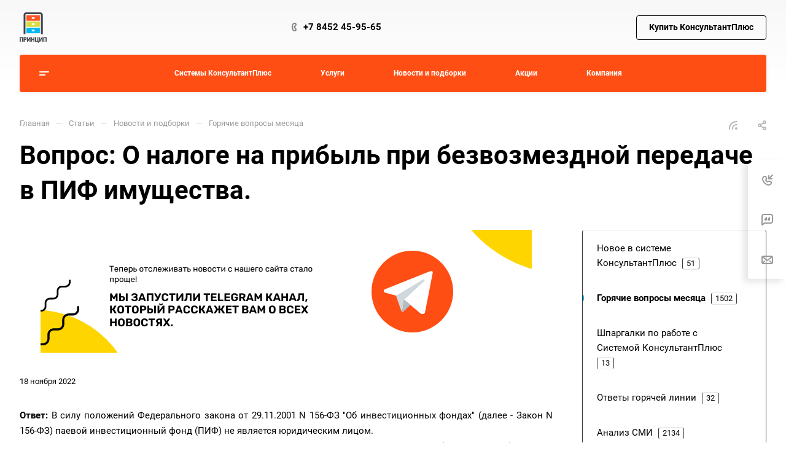

--- FILE ---
content_type: text/html; charset=UTF-8
request_url: https://consplus.ru/articles/goryachie-voprosy-mesyatsa/vopros-o-naloge-na-pribyl-pri-bezvozmezdnoy-peredache-v-pif-imushchestva/
body_size: 327066
content:
<!DOCTYPE html>
<html xmlns="http://www.w3.org/1999/xhtml" xml:lang="ru" lang="ru" class="  ">
	<head><link rel="canonical" href="https://consplus.ru/articles/goryachie-voprosy-mesyatsa/vopros-o-naloge-na-pribyl-pri-bezvozmezdnoy-peredache-v-pif-imushchestva/" />
		<title>Вопрос: О налоге на прибыль при безвозмездной передаче в ПИФ имущества. | ООО Принцип</title>
		<meta name="viewport" content="initial-scale=1.0, width=device-width, maximum-scale=1" />
		<meta name="HandheldFriendly" content="true" />
		<meta name="yes" content="yes" />
		<meta name="apple-mobile-web-app-status-bar-style" content="black" />
		<meta name="SKYPE_TOOLBAR" content="SKYPE_TOOLBAR_PARSER_COMPATIBLE" />
		<meta http-equiv="Content-Type" content="text/html; charset=UTF-8" />
<meta name="keywords" content="Вопрос: О налоге на прибыль при безвозмездной передаче в ПИФ имущества." />
<meta name="description" content="Горячий вопрос месяца: Вопрос: О налоге на прибыль при безвозмездной передаче в ПИФ имущества.." />

<link href="/bitrix/cache/css/s1/aspro-allcorp3/page_19e60d5607d41e62407427dfcce884e3/page_19e60d5607d41e62407427dfcce884e3_v1.css?176845838719217"  rel="stylesheet" />
<link href="/bitrix/cache/css/s1/aspro-allcorp3/default_60ea66e100fba550b0cda627cb498c32/default_60ea66e100fba550b0cda627cb498c32_v1.css?17684583852125"  rel="stylesheet" />
<link href="/bitrix/cache/css/s1/aspro-allcorp3/template_51a9b7a843c55c8b0118f445e1283a77/template_51a9b7a843c55c8b0118f445e1283a77_v1.css?1768458387729296"  data-template-style="true" rel="stylesheet" />
<script>if(!window.BX)window.BX={};if(!window.BX.message)window.BX.message=function(mess){if(typeof mess==='object'){for(let i in mess) {BX.message[i]=mess[i];} return true;}};</script>
<script>(window.BX||top.BX).message({'JS_CORE_LOADING':'Загрузка...','JS_CORE_NO_DATA':'- Нет данных -','JS_CORE_WINDOW_CLOSE':'Закрыть','JS_CORE_WINDOW_EXPAND':'Развернуть','JS_CORE_WINDOW_NARROW':'Свернуть в окно','JS_CORE_WINDOW_SAVE':'Сохранить','JS_CORE_WINDOW_CANCEL':'Отменить','JS_CORE_WINDOW_CONTINUE':'Продолжить','JS_CORE_H':'ч','JS_CORE_M':'м','JS_CORE_S':'с','JSADM_AI_HIDE_EXTRA':'Скрыть лишние','JSADM_AI_ALL_NOTIF':'Показать все','JSADM_AUTH_REQ':'Требуется авторизация!','JS_CORE_WINDOW_AUTH':'Войти','JS_CORE_IMAGE_FULL':'Полный размер'});</script>

<script src="/bitrix/js/main/core/core.min.js?1705400317223197"></script>

<script>BX.Runtime.registerExtension({'name':'main.core','namespace':'BX','loaded':true});</script>
<script>BX.setJSList(['/bitrix/js/main/core/core_ajax.js','/bitrix/js/main/core/core_promise.js','/bitrix/js/main/polyfill/promise/js/promise.js','/bitrix/js/main/loadext/loadext.js','/bitrix/js/main/loadext/extension.js','/bitrix/js/main/polyfill/promise/js/promise.js','/bitrix/js/main/polyfill/find/js/find.js','/bitrix/js/main/polyfill/includes/js/includes.js','/bitrix/js/main/polyfill/matches/js/matches.js','/bitrix/js/ui/polyfill/closest/js/closest.js','/bitrix/js/main/polyfill/fill/main.polyfill.fill.js','/bitrix/js/main/polyfill/find/js/find.js','/bitrix/js/main/polyfill/matches/js/matches.js','/bitrix/js/main/polyfill/core/dist/polyfill.bundle.js','/bitrix/js/main/core/core.js','/bitrix/js/main/polyfill/intersectionobserver/js/intersectionobserver.js','/bitrix/js/main/lazyload/dist/lazyload.bundle.js','/bitrix/js/main/polyfill/core/dist/polyfill.bundle.js','/bitrix/js/main/parambag/dist/parambag.bundle.js']);
</script>
<script>BX.Runtime.registerExtension({'name':'fx','namespace':'window','loaded':true});</script>
<script>BX.Runtime.registerExtension({'name':'aspro_owl_gallery','namespace':'window','loaded':true});</script>
<script>BX.Runtime.registerExtension({'name':'aspro_logo','namespace':'window','loaded':true});</script>
<script>BX.Runtime.registerExtension({'name':'aspro_video','namespace':'window','loaded':true});</script>
<script>BX.Runtime.registerExtension({'name':'aspro_swiper_init','namespace':'window','loaded':true});</script>
<script>BX.Runtime.registerExtension({'name':'aspro_swiper','namespace':'window','loaded':true});</script>
<script>BX.Runtime.registerExtension({'name':'aspro_fancybox','namespace':'window','loaded':true});</script>
<script>BX.Runtime.registerExtension({'name':'aspro_accordion_grid','namespace':'window','loaded':true});</script>
<script>(window.BX||top.BX).message({'LANGUAGE_ID':'ru','FORMAT_DATE':'DD.MM.YYYY','FORMAT_DATETIME':'DD.MM.YYYY HH:MI:SS','COOKIE_PREFIX':'BITRIX_SM','SERVER_TZ_OFFSET':'10800','UTF_MODE':'Y','SITE_ID':'s1','SITE_DIR':'/','USER_ID':'','SERVER_TIME':'1768978968','USER_TZ_OFFSET':'-3600','USER_TZ_AUTO':'Y','bitrix_sessid':'e61809b4244eec494f358dfe66827c77'});</script>


<script  src="/bitrix/cache/js/s1/aspro-allcorp3/kernel_main/kernel_main_v1.js?1768458385154480"></script>
<script src="/bitrix/js/main/ajax.min.js?166781370622194"></script>
<script src="/bitrix/js/yandex.metrika/script.js?16910483536603"></script>
<script>BX.setJSList(['/bitrix/js/main/session.js','/bitrix/js/main/core/core_fx.js','/bitrix/js/main/pageobject/pageobject.js','/bitrix/js/main/core/core_window.js','/bitrix/js/main/date/main.date.js','/bitrix/js/main/core/core_date.js','/bitrix/js/main/utils.js','/bitrix/templates/aspro-allcorp3/components/bitrix/news.detail/news/script.js','/bitrix/templates/aspro-allcorp3/js/jquery.fancybox.js','/bitrix/templates/aspro-allcorp3/js/observer.js','/bitrix/templates/aspro-allcorp3/vendor/jquery.easing.js','/bitrix/templates/aspro-allcorp3/vendor/jquery.cookie.js','/bitrix/templates/aspro-allcorp3/vendor/bootstrap.js','/bitrix/templates/aspro-allcorp3/vendor/jquery.validate.min.js','/bitrix/templates/aspro-allcorp3/vendor/js/ripple.js','/bitrix/templates/aspro-allcorp3/vendor/js/jquery.mousewheel.min.js','/bitrix/templates/aspro-allcorp3/js/detectmobilebrowser.js','/bitrix/templates/aspro-allcorp3/js/matchMedia.js','/bitrix/templates/aspro-allcorp3/js/jquery.actual.min.js','/bitrix/templates/aspro-allcorp3/js/jquery-ui.min.js','/bitrix/templates/aspro-allcorp3/js/jquery.plugin.min.js','/bitrix/templates/aspro-allcorp3/js/jquery.alphanumeric.js','/bitrix/templates/aspro-allcorp3/js/jquery.autocomplete.js','/bitrix/templates/aspro-allcorp3/js/jquery.mobile.custom.touch.min.js','/bitrix/templates/aspro-allcorp3/js/jquery.mCustomScrollbar.js','/bitrix/templates/aspro-allcorp3/js/jqModal.js','/bitrix/templates/aspro-allcorp3/js/jquery.uniform.min.js','/bitrix/templates/aspro-allcorp3/js/jquery.countdown.min.js','/bitrix/templates/aspro-allcorp3/js/jquery.countdown-ru.js','/bitrix/templates/aspro-allcorp3/js/scrollTabs.js','/bitrix/templates/aspro-allcorp3/js/blocks/controls.js','/bitrix/templates/aspro-allcorp3/js/blocks/hover-block.js','/bitrix/templates/aspro-allcorp3/js/blocks/mobile.js','/bitrix/templates/aspro-allcorp3/js/blocks/selectOffer.js','/bitrix/templates/aspro-allcorp3/js/blocks/tabs-history.js','/bitrix/templates/aspro-allcorp3/js/general.js','/bitrix/templates/aspro-allcorp3/js/custom.js','/bitrix/templates/aspro-allcorp3/vendor/js/carousel/owl/owl.carousel.js','/bitrix/templates/aspro-allcorp3/js/logo.js','/bitrix/components/aspro/eyed.allcorp3/templates/.default/script.js','/bitrix/templates/aspro-allcorp3/js/phones.js','/bitrix/templates/aspro-allcorp3/components/bitrix/menu/menu_new/script.js','/bitrix/templates/aspro-allcorp3/js/slider.swiper.min.js','/bitrix/templates/aspro-allcorp3/vendor/js/carousel/swiper/swiper-bundle.min.js','/bitrix/templates/aspro-allcorp3/components/bitrix/menu/left/script.js','/bitrix/templates/aspro-allcorp3/js/conditional/accordion-grid.js','/bitrix/components/aspro/marketing.popup.allcorp3/templates/.default/script.js','/bitrix/components/bitrix/search.title/script.js','/bitrix/templates/aspro-allcorp3/components/bitrix/search.title/fixed/script.js','/bitrix/templates/aspro-allcorp3/js/jquery.inputmask.bundle.min.js']);</script>
<script>BX.setCSSList(['/bitrix/templates/aspro-allcorp3/components/bitrix/news.detail/news/style.css','/bitrix/templates/aspro-allcorp3/css/jquery.fancybox.css','/bitrix/templates/aspro-allcorp3/css/fancybox-gallery.css','/bitrix/templates/aspro-allcorp3/css/fonts/roboto/css/roboto.min.css','/bitrix/templates/aspro-allcorp3/css/bootstrap.css','/bitrix/templates/aspro-allcorp3/css/theme-elements.css','/bitrix/templates/aspro-allcorp3/css/jquery.mCustomScrollbar.min.css','/bitrix/templates/aspro-allcorp3/vendor/css/ripple.css','/bitrix/templates/aspro-allcorp3/css/animation/animate.min.css','/bitrix/templates/aspro-allcorp3/css/animation/animation_ext.css','/bitrix/templates/aspro-allcorp3/css/buttons.css','/bitrix/templates/aspro-allcorp3/css/svg.css','/bitrix/templates/aspro-allcorp3/css/header.css','/bitrix/templates/aspro-allcorp3/css/footer.css','/bitrix/templates/aspro-allcorp3/css/menu-top.css','/bitrix/templates/aspro-allcorp3/css/mega-menu.css','/bitrix/templates/aspro-allcorp3/css/mobile-header.css','/bitrix/templates/aspro-allcorp3/css/mobile-menu.css','/bitrix/templates/aspro-allcorp3/css/header-fixed.css','/bitrix/templates/aspro-allcorp3/css/search-title.css','/bitrix/templates/aspro-allcorp3/css/page-title-breadcrumb-pagination.css','/bitrix/templates/aspro-allcorp3/css/social-icons.css','/bitrix/templates/aspro-allcorp3/css/left-menu.css','/bitrix/templates/aspro-allcorp3/css/top-menu.css','/bitrix/templates/aspro-allcorp3/css/detail-gallery.css','/bitrix/templates/aspro-allcorp3/css/detail.css','/bitrix/templates/aspro-allcorp3/css/banners.css','/bitrix/templates/aspro-allcorp3/css/bg-banner.css','/bitrix/templates/aspro-allcorp3/css/smart-filter.css','/bitrix/templates/aspro-allcorp3/css/basket.css','/bitrix/templates/aspro-allcorp3/css/contacts.css','/bitrix/templates/aspro-allcorp3/css/regions.css','/bitrix/templates/aspro-allcorp3/css/profile.css','/bitrix/templates/aspro-allcorp3/css/item-views.css','/bitrix/templates/aspro-allcorp3/css/catalog.css','/bitrix/templates/aspro-allcorp3/css/reviews.css','/bitrix/templates/aspro-allcorp3/css/h1-bold.css','/bitrix/templates/aspro-allcorp3/css/blocks/arrows.css','/bitrix/templates/aspro-allcorp3/css/blocks/ask-block.css','/bitrix/templates/aspro-allcorp3/css/blocks/back-url.css','/bitrix/templates/aspro-allcorp3/css/blocks/chars.css','/bitrix/templates/aspro-allcorp3/css/blocks/controls.css','/bitrix/templates/aspro-allcorp3/css/blocks/countdown.css','/bitrix/templates/aspro-allcorp3/css/blocks/cross.css','/bitrix/templates/aspro-allcorp3/css/blocks/dark-light-theme.css','/bitrix/templates/aspro-allcorp3/css/blocks/docs.css','/bitrix/templates/aspro-allcorp3/css/blocks/file-type.css','/bitrix/templates/aspro-allcorp3/css/blocks/flexbox.css','/bitrix/templates/aspro-allcorp3/css/blocks/grid-list.css','/bitrix/templates/aspro-allcorp3/css/blocks/gutters.css','/bitrix/templates/aspro-allcorp3/css/blocks/hint.css','/bitrix/templates/aspro-allcorp3/css/blocks/icon-block.css','/bitrix/templates/aspro-allcorp3/css/blocks/images.css','/bitrix/templates/aspro-allcorp3/css/blocks/line-block.css','/bitrix/templates/aspro-allcorp3/css/blocks/mobile-scrolled.css','/bitrix/templates/aspro-allcorp3/css/blocks/popup.css','/bitrix/templates/aspro-allcorp3/css/blocks/prices.css','/bitrix/templates/aspro-allcorp3/css/blocks/rating.css','/bitrix/templates/aspro-allcorp3/css/blocks/right-dock.css','/bitrix/templates/aspro-allcorp3/css/blocks/scroller.css','/bitrix/templates/aspro-allcorp3/css/blocks/share.css','/bitrix/templates/aspro-allcorp3/css/blocks/social-list.css','/bitrix/templates/aspro-allcorp3/css/blocks/sticker.css','/bitrix/templates/aspro-allcorp3/css/blocks/sticky.css','/bitrix/templates/aspro-allcorp3/css/blocks/tabs.css','/bitrix/templates/aspro-allcorp3/css/blocks/toggle.css','/bitrix/templates/aspro-allcorp3/vendor/css/carousel/owl/owl.carousel.css','/bitrix/templates/aspro-allcorp3/vendor/css/carousel/owl/owl.theme.default.css','/bitrix/templates/aspro-allcorp3/css/owl-styles.css','/bitrix/templates/aspro-allcorp3/css/conditional/video-block.min.css','/bitrix/templates/.default/ajax/ajax.css','/bitrix/components/aspro/eyed.allcorp3/templates/.default/style.css','/bitrix/components/aspro/social.info.allcorp3/templates/.default/style.css','/bitrix/templates/aspro-allcorp3/components/bitrix/menu/menu_new/style.css','/bitrix/components/aspro/com.banners.allcorp3/templates/wide_menu/style.css','/bitrix/templates/aspro-allcorp3/vendor/css/carousel/swiper/swiper-bundle.min.css','/bitrix/templates/aspro-allcorp3/css/slider.swiper.min.css','/bitrix/templates/aspro-allcorp3/css/mobile-menu-widget.css','/bitrix/templates/aspro-allcorp3/components/bitrix/breadcrumb/main/style.css','/bitrix/templates/aspro-allcorp3/css/conditional/accordion-grid.css','/bitrix/components/aspro/marketing.popup.allcorp3/templates/.default/style.css','/bitrix/templates/aspro-allcorp3/css/widget.css','/bitrix/templates/aspro-allcorp3/styles.css','/bitrix/templates/aspro-allcorp3/template_styles.css','/bitrix/templates/aspro-allcorp3/css/form.css','/bitrix/templates/aspro-allcorp3/css/colored.css','/bitrix/templates/aspro-allcorp3/css/responsive.css','/bitrix/templates/aspro-allcorp3/themes/custom_s1/colors.css','/bitrix/templates/aspro-allcorp3/css/width-2.css','/bitrix/templates/aspro-allcorp3/css/fonts/font-7.css','/bitrix/templates/aspro-allcorp3/css/custom.css','/bitrix/templates/aspro-allcorp3/css/bottom-icons-panel.css']);</script>
            <script>
                window.dataLayerName = 'dataLayer';
                var dataLayerName = window.dataLayerName;
            </script>
            <!-- Yandex.Metrika counter -->
            <script>
                (function (m, e, t, r, i, k, a) {
                    m[i] = m[i] || function () {
                        (m[i].a = m[i].a || []).push(arguments)
                    };
                    m[i].l = 1 * new Date();
                    k = e.createElement(t), a = e.getElementsByTagName(t)[0], k.async = 1, k.src = r, a.parentNode.insertBefore(k, a)
                })
                (window, document, "script", "https://mc.yandex.ru/metrika/tag.js", "ym");

                ym("62000206", "init", {
                    clickmap: true,
                    trackLinks: true,
                    accurateTrackBounce: true,
                    webvisor: true,
                    ecommerce: dataLayerName,
                    params: {
                        __ym: {
                            "ymCmsPlugin": {
                                "cms": "1c-bitrix",
                                "cmsVersion": "23.900",
                                "pluginVersion": "1.0.10",
                                'ymCmsRip': 1554455640                            }
                        }
                    }
                });

                document.addEventListener("DOMContentLoaded", function() {
                                    });

            </script>
            <!-- /Yandex.Metrika counter -->
                    <script>
            window.counters = ["62000206"];
        </script>
        
<script>BX.message({'JS_REQUIRED':'Заполните это поле!','JS_FORMAT':'Неверный формат!','JS_FILE_EXT':'Недопустимое расширение файла!','JS_PASSWORD_COPY':'Пароли не совпадают!','JS_PASSWORD_LENGTH':'Минимум 6 символов!','JS_ERROR':'Неверно заполнено поле!','JS_FILE_SIZE':'Максимальный размер 5мб!','JS_FILE_BUTTON_NAME':'Выберите файл','JS_FILE_DEFAULT':'Файл не найден','JS_DATE':'Некорректная дата!','JS_DATETIME':'Некорректная дата/время!','JS_REQUIRED_LICENSES':'Согласитесь с условиями','S_CALLBACK':'Заказать звонок','S_QUESTION':'Задать вопрос','S_ASK_QUESTION':'Задать вопрос','S_FEEDBACK':'Оставить отзыв','ERROR_INCLUDE_MODULE_DIGITAL_TITLE':'Ошибка подключения модуля &laquo;Аспро: Корпоративный сайт 3.0&raquo;','ERROR_INCLUDE_MODULE_DIGITAL_TEXT':'Ошибка подключения модуля &laquo;Аспро: Корпоративный сайт 3.0&raquo;.<br />Пожалуйста установите модуль и повторите попытку','S_SERVICES':'Наши услуги','S_SERVICES_SHORT':'Услуги','S_TO_ALL_SERVICES':'Все услуги','S_CATALOG':'Каталог товаров','S_CATALOG_SHORT':'Каталог','S_TO_ALL_CATALOG':'Весь каталог','S_CATALOG_FAVORITES':'Наши товары','S_CATALOG_FAVORITES_SHORT':'Товары','S_NEWS':'Новости','S_TO_ALL_NEWS':'Все новости','S_COMPANY':'О компании','S_OTHER':'Прочее','S_CONTENT':'Контент','T_JS_ARTICLE':'Артикул: ','T_JS_NAME':'Наименование: ','T_JS_PRICE':'Цена: ','T_JS_QUANTITY':'Количество: ','T_JS_SUMM':'Сумма: ','FANCY_CLOSE':'Закрыть','FANCY_NEXT':'Вперед','FANCY_PREV':'Назад','CUSTOM_COLOR_CHOOSE':'Выбрать','CUSTOM_COLOR_CANCEL':'Отмена','S_MOBILE_MENU':'Меню','DIGITAL_T_MENU_BACK':'Назад','DIGITAL_T_MENU_CALLBACK':'Обратная связь','DIGITAL_T_MENU_CONTACTS_TITLE':'Будьте на связи','TITLE_BASKET':'В корзине товаров на #SUMM#','BASKET_SUMM':'#SUMM#','EMPTY_BASKET':'Корзина пуста','TITLE_BASKET_EMPTY':'Корзина пуста','BASKET':'Корзина','SEARCH_TITLE':'Поиск','SOCIAL_TITLE':'Оставайтесь на связи','LOGIN':'Войти','MY_CABINET':'Кабинет','SUBSCRIBE_TITLE':'Будьте всегда в курсе','HEADER_SCHEDULE':'Время работы','SEO_TEXT':'SEO описание','COMPANY_IMG':'Картинка компании','COMPANY_TEXT':'Описание компании','JS_RECAPTCHA_ERROR':'Пройдите проверку','JS_PROCESSING_ERROR':'Согласитесь с условиями!','CONFIG_SAVE_SUCCESS':'Настройки сохранены','CONFIG_SAVE_FAIL':'Ошибка сохранения настроек','CLEAR_FILE':'Отменить','ALL_TIME':'За все время','ALL_SECTIONS_PROJECT':'Все проекты','RELOAD_PAGE':'Обновить страницу','REFRESH':'Поменять картинку','RECAPTCHA_TEXT':'Подтвердите, что вы не робот','SHOW':'Еще','HIDE':'Скрыть','FILTER_EXPAND_VALUES':'Показать все','FILTER_HIDE_VALUES':'Свернуть','COUNTDOWN_SEC':'сек','COUNTDOWN_MIN':'мин','COUNTDOWN_HOUR':'час','COUNTDOWN_DAY0':'дн','COUNTDOWN_DAY1':'дн','COUNTDOWN_DAY2':'дн','COUNTDOWN_WEAK0':'Недель','COUNTDOWN_WEAK1':'Неделя','COUNTDOWN_WEAK2':'Недели','COUNTDOWN_MONTH0':'Месяцев','COUNTDOWN_MONTH1':'Месяц','COUNTDOWN_MONTH2':'Месяца','COUNTDOWN_YEAR0':'Лет','COUNTDOWN_YEAR1':'Год','COUNTDOWN_YEAR2':'Года','COUNTDOWN_COMPACT_SEC':'с','COUNTDOWN_COMPACT_MIN':'м','COUNTDOWN_COMPACT_HOUR':'ч','COUNTDOWN_COMPACT_DAY':'д','COUNTDOWN_COMPACT_WEAK':'н','COUNTDOWN_COMPACT_MONTH':'м','COUNTDOWN_COMPACT_YEAR0':'л','COUNTDOWN_COMPACT_YEAR1':'г'})</script>

                <script src="/bitrix/templates/aspro-allcorp3/js/app.min.js?17449732912299"></script>
                <script data-skip-moving="true" src="/bitrix/js/main/jquery/jquery-2.2.4.min.js"></script>
                <script data-skip-moving="true" src="/bitrix/templates/aspro-allcorp3/js/speed.min.js?=1667813732"></script>
            
<style>html {--theme-base-color: #ff4e14;--theme-base-opacity-color: #ff4e141a;--theme-more-color: #00aeef;--theme-border-radius:4px;--theme-outer-border-radius:4px;--theme-button-border-radius:4px;--theme-text-transform:none;--theme-letter-spacing:normal;--theme-button-font-size:0%;--theme-button-padding-2px:0%;--theme-button-padding-1px:0%;--theme-more-color-hue:196;--theme-more-color-saturation:100%;--theme-more-color-lightness:47%;--theme-base-color-hue:15;--theme-base-color-saturation:100%;--theme-base-color-lightness:54%;--theme-lightness-hover-diff:6%}</style>
<style>html {--theme-base-color: #ff4e14;--theme-base-opacity-color: #ff4e141a;--theme-more-color: #00aeef;--theme-border-radius:4px;--theme-outer-border-radius:4px;--theme-button-border-radius:4px;--theme-text-transform:none;--theme-letter-spacing:normal;--theme-button-font-size:0%;--theme-button-padding-2px:0%;--theme-button-padding-1px:0%;--theme-more-color-hue:196;--theme-more-color-saturation:100%;--theme-more-color-lightness:47%;--theme-base-color-hue:15;--theme-base-color-saturation:100%;--theme-base-color-lightness:54%;--theme-lightness-hover-diff:6%}</style>
<link href="/bitrix/templates/aspro-allcorp3/css/print.min.css?166781373211596" data-template-style="true" rel="stylesheet" media="print">
<script>window.lazySizesConfig = window.lazySizesConfig || {};lazySizesConfig.loadMode = 1;lazySizesConfig.expand = 200;lazySizesConfig.expFactor = 1;lazySizesConfig.hFac = 0.1;</script>
<script src="/bitrix/templates/aspro-allcorp3/vendor/ls.unveilhooks.min.js" data-skip-moving="true" defer=""></script>
<script src="/bitrix/templates/aspro-allcorp3/vendor/lazysizes.min.js" data-skip-moving="true" defer=""></script>
<script data-skip-moving="true" src="/bitrix/templates/aspro-allcorp3/js/actual.counter.min.js?=1667813732" defer></script>
<link rel="shortcut icon" href="/favicon.png" type="image/png" />
<link rel="apple-touch-icon" sizes="180x180" href="/upload/CAllcorp3/41e/qxyxnx503i6cxcwu9kgpzof04fmo1quz.png" />
<link rel="alternate" type="application/rss+xml" title="rss" href="/articles/rss/" />
<meta property="og:description" content="Горячий вопрос месяца: Вопрос: О налоге на прибыль при безвозмездной передаче в ПИФ имущества.." />
<meta property="og:image" content="https://consplus.ru/upload/CAllcorp3/4ba/y2dcjlvzz0m7i7ttiihvvg2c2v0kw1du.png" />
<link rel="image_src" href="https://consplus.ru/upload/CAllcorp3/4ba/y2dcjlvzz0m7i7ttiihvvg2c2v0kw1du.png"  />
<meta property="og:title" content="Вопрос: О налоге на прибыль при безвозмездной передаче в ПИФ имущества. | ООО Принцип" />
<meta property="og:type" content="website" />
<meta property="og:url" content="https://consplus.ru/articles/goryachie-voprosy-mesyatsa/vopros-o-naloge-na-pribyl-pri-bezvozmezdnoy-peredache-v-pif-imushchestva/" />
<script>window[window.dataLayerName] = window[window.dataLayerName] || [];</script>



<script  src="/bitrix/cache/js/s1/aspro-allcorp3/template_57a00a27e75ae7af7fd60f5e340eb1c1/template_57a00a27e75ae7af7fd60f5e340eb1c1_v1.js?1768458387682297"></script>
<script  src="/bitrix/cache/js/s1/aspro-allcorp3/page_5562fb942e75f0a39f2c0b4864b5bde8/page_5562fb942e75f0a39f2c0b4864b5bde8_v1.js?176845838768325"></script>

						<script>
			document.fonts.onloadingdone = function() {
				if (typeof CheckTopMenuDotted === 'function') {
					CheckTopMenuDotted();
				}
			}
		</script>
		<style>html {}</style><meta name="yandex-verification" content="780e928bad3df58c" />
	</head>
	<body class=" site_s1   header_padding-150 side_right region_confirm_normal header_fill_colored all_title_1 menu_lowercase_y fixed_y mfixed_y mfixed_view_always title_position_left mmenu_leftside mheader-v1 footer-v1 fill_bg_ header-v6 title-v2 bottom-icons-panel_y with_phones theme-light" id="main" data-site="/">
		<div class="bx_areas"></div>

		
		<div id="panel"></div>


						        <script data-skip-moving="true">
            var solutionName = 'arAllcorp3Options';
            var arAsproOptions = window[solutionName] = ({});
        </script>

        <script src="/bitrix/templates/aspro-allcorp3/js/setTheme.php?site_id=s1&site_dir=/" data-skip-moving="true"></script>

        <script>
        var arBasketItems = {};
        if (arAsproOptions.SITE_ADDRESS) {
            arAsproOptions.SITE_ADDRESS = arAsproOptions.SITE_ADDRESS.replace(/'/g, "");
        }
        </script>

        <!--'start_frame_cache_options-block'-->            <script>var arBasketItems = [];</script>
        <!--'end_frame_cache_options-block'-->
		<div class="body  hover_">
			<div class="body_media"></div>

						<div id="eyed-panel" class="eyed-panel">
			<div class="eyed-panel__inner">
			<!--noindex -->
			<div class="maxwidth-theme">
				<div class="line-block flexbox--justify-beetwen flexbox--wrap line-block--24-vertical">
					<div class="line-block__item eyed-panel__item" data-option="FONT-SIZE">
						<div class="line-block line-block--8-vertical">
							<div class="line-block__item eyed-panel__item-title font_bold">Размер шрифта</div>
							<div class="line-block__item eyed-panel__item-values">
								<div class="line-block line-block--8">
									<div class="line-block__item">
										<a href="" class="eyed-panel__item-value active" data-option_value="16" rel="nofollow" title="Уменьшенный размер шрифта"><i class="svg inline  svg-inline-" aria-hidden="true" ><svg width="19" height="13" viewBox="0 0 19 13" fill="none" xmlns="http://www.w3.org/2000/svg">
    <path d="M8.96686 11.9968L7.82623 8.82495H3.45905L2.34186 11.9968H0.373108L4.64655 0.528076H6.6778L10.9512 11.9968H8.96686ZM7.33405 7.21558L6.26373 4.1062C6.18561 3.89787 6.07623 3.56974 5.93561 3.12183C5.80019 2.67391 5.70644 2.34578 5.65436 2.13745C5.51373 2.77808 5.308 3.4786 5.03717 4.23901L4.00592 7.21558H7.33405ZM17.67 11.9968L17.3028 10.7937H17.2403C16.8236 11.3197 16.4044 11.6791 15.9825 11.8718C15.5606 12.0593 15.0189 12.1531 14.3575 12.1531C13.5085 12.1531 12.8445 11.9239 12.3653 11.4656C11.8913 11.0072 11.6544 10.3588 11.6544 9.52026C11.6544 8.62964 11.9851 7.95776 12.6465 7.50464C13.308 7.05151 14.3158 6.80412 15.67 6.76245L17.1622 6.71558V6.25464C17.1622 5.70256 17.032 5.2911 16.7715 5.02026C16.5163 4.74422 16.1179 4.6062 15.5762 4.6062C15.1335 4.6062 14.709 4.67131 14.3028 4.80151C13.8965 4.93172 13.5059 5.08537 13.1309 5.26245L12.5372 3.94995C13.0059 3.70516 13.5189 3.52026 14.0762 3.39526C14.6335 3.26506 15.1596 3.19995 15.6544 3.19995C16.7533 3.19995 17.5814 3.43953 18.1387 3.9187C18.7012 4.39787 18.9825 5.15047 18.9825 6.17651V11.9968H17.67ZM14.9356 10.7468C15.6023 10.7468 16.1361 10.5619 16.5372 10.1921C16.9434 9.81714 17.1465 9.2937 17.1465 8.62183V7.87183L16.0372 7.9187C15.1726 7.94995 14.5424 8.09578 14.1465 8.3562C13.7559 8.61141 13.5606 9.00464 13.5606 9.53589C13.5606 9.92131 13.6752 10.2208 13.9044 10.4343C14.1335 10.6427 14.4773 10.7468 14.9356 10.7468Z" fill="black"/>
</svg>
</i></a>
									</div>
									<div class="line-block__item">
										<a href="" class="eyed-panel__item-value" data-option_value="20" 
										rel="nofollow" title="Нормальный размер шрифта"><i class="svg inline  svg-inline-" aria-hidden="true" ><svg width="27" height="17" viewBox="0 0 27 17" fill="none" xmlns="http://www.w3.org/2000/svg">
    <path d="M12.2302 16L10.6618 11.6387H4.65692L3.12079 16H0.413757L6.28973 0.230469H9.0827L14.9587 16H12.2302ZM9.98505 9.42578L8.51337 5.15039C8.40594 4.86393 8.25555 4.41276 8.06219 3.79688C7.876 3.18099 7.74709 2.72982 7.67548 2.44336C7.48212 3.32422 7.19924 4.28743 6.82684 5.33301L5.40887 9.42578H9.98505ZM24.197 16L23.6921 14.3457H23.6061C23.0332 15.069 22.4567 15.5632 21.8766 15.8281C21.2966 16.0859 20.5518 16.2148 19.6423 16.2148C18.475 16.2148 17.5619 15.8997 16.903 15.2695C16.2513 14.6393 15.9255 13.7477 15.9255 12.5947C15.9255 11.3701 16.3802 10.4463 17.2897 9.82324C18.1992 9.2002 19.585 8.86003 21.447 8.80273L23.4987 8.73828V8.10449C23.4987 7.34538 23.3197 6.77962 22.9616 6.40723C22.6107 6.02767 22.0628 5.83789 21.3181 5.83789C20.7093 5.83789 20.1257 5.92741 19.5671 6.10645C19.0085 6.28548 18.4714 6.49674 17.9557 6.74023L17.1393 4.93555C17.7839 4.59896 18.4893 4.34473 19.2556 4.17285C20.0218 3.99382 20.7451 3.9043 21.4255 3.9043C22.9365 3.9043 24.0752 4.23372 24.8415 4.89258C25.6149 5.55143 26.0016 6.58626 26.0016 7.99707V16H24.197ZM20.4372 14.2812C21.3539 14.2812 22.0879 14.027 22.6393 13.5186C23.1979 13.0029 23.4772 12.2832 23.4772 11.3594V10.3281L21.9518 10.3926C20.763 10.4355 19.8965 10.6361 19.3522 10.9941C18.8151 11.3451 18.5466 11.8857 18.5466 12.6162C18.5466 13.1462 18.7041 13.5579 19.0192 13.8516C19.3343 14.138 19.807 14.2812 20.4372 14.2812Z" fill="black"/>
</svg></i></a>
									</div>
									<div class="line-block__item">
										<a href="" class="eyed-panel__item-value" data-option_value="24" rel="nofollow" title=" Увеличенный размер шрифта"><i class="svg inline  svg-inline-" aria-hidden="true" ><svg width="34" height="22" viewBox="0 0 34 22" fill="none" xmlns="http://www.w3.org/2000/svg">
    <path d="M15.4788 21L13.4827 15.4492H5.84009L3.88501 21H0.439697L7.91821 0.929688H11.4729L18.9514 21H15.4788ZM12.6213 12.6328L10.7483 7.19141C10.6116 6.82682 10.4202 6.2526 10.1741 5.46875C9.93709 4.6849 9.77303 4.11068 9.68188 3.74609C9.43579 4.86719 9.07576 6.0931 8.60181 7.42383L6.79712 12.6328H12.6213ZM30.7092 21L30.0667 18.8945H29.9573C29.2281 19.8151 28.4944 20.444 27.7561 20.7812C27.0178 21.1094 26.0699 21.2734 24.9124 21.2734C23.4267 21.2734 22.2646 20.8724 21.426 20.0703C20.5966 19.2682 20.1819 18.1335 20.1819 16.666C20.1819 15.1074 20.7607 13.9316 21.9182 13.1387C23.0758 12.3457 24.8394 11.9128 27.2092 11.8398L29.8206 11.7578V10.9512C29.8206 9.98503 29.5927 9.26497 29.137 8.79102C28.6903 8.30794 27.9931 8.06641 27.0452 8.06641C26.2704 8.06641 25.5276 8.18034 24.8167 8.4082C24.1057 8.63607 23.4221 8.90495 22.7659 9.21484L21.7268 6.91797C22.5471 6.48958 23.4449 6.16602 24.4202 5.94727C25.3954 5.7194 26.316 5.60547 27.1819 5.60547C29.1051 5.60547 30.5543 6.02474 31.5295 6.86328C32.5139 7.70182 33.0061 9.01888 33.0061 10.8145V21H30.7092ZM25.9241 18.8125C27.0907 18.8125 28.025 18.4889 28.7268 17.8418C29.4377 17.1855 29.7932 16.2695 29.7932 15.0938V13.7812L27.8518 13.8633C26.3388 13.918 25.2359 14.1732 24.5432 14.6289C23.8596 15.0755 23.5178 15.7637 23.5178 16.6934C23.5178 17.3678 23.7183 17.8919 24.1194 18.2656C24.5204 18.6302 25.122 18.8125 25.9241 18.8125Z" fill="black"/>
</svg></i></a>
									</div>
								</div>
							</div>
						</div>
					</div>
					<div class="line-block__item eyed-panel__item" data-option="COLOR-SCHEME">
						<div class="line-block line-block--8-vertical">
							<div class="line-block__item eyed-panel__item-title font_bold">Цвет фона и шрифта</div>
							<div class="line-block__item eyed-panel__item-values">
								<div class="line-block line-block--8">
									<div class="line-block__item">
										<a href="" class="eyed-panel__item-value active" data-option_value="black" rel="nofollow" title="Черным по белому фону"><span><i class="svg inline  svg-inline-" aria-hidden="true" ><svg width="12" height="18" viewBox="0 0 12 18" fill="none" xmlns="http://www.w3.org/2000/svg">
    <path d="M10 10.7227H11.9962V17.0028H9.36823V13H0V0H2.72461V10.7324H7.28418V0H10V10.7227Z" fill="black"/>
</svg></i></span></a>
									</div>
									<div class="line-block__item">
										<a href="" class="eyed-panel__item-value" data-option_value="white" rel="nofollow" title="Белым по черному фону"><span><i class="svg inline  svg-inline-" aria-hidden="true" ><svg width="12" height="18" viewBox="0 0 12 18" fill="none" xmlns="http://www.w3.org/2000/svg">
    <path d="M10 10.7227H11.9962V17.0028H9.36823V13H0V0H2.72461V10.7324H7.28418V0H10V10.7227Z" fill="#FFFFFF"/>
</svg>
</i></span></a>
									</div>
									<div class="line-block__item">
										<a href="" class="eyed-panel__item-value" data-option_value="blue" rel="nofollow" title="Синим по голубому фону"><span><i class="svg inline  svg-inline-" aria-hidden="true" ><svg width="12" height="18" viewBox="0 0 12 18" fill="none" xmlns="http://www.w3.org/2000/svg">
    <path d="M10 10.7227H11.9962V17.0028H9.36823V13H0V0H2.72461V10.7324H7.28418V0H10V10.7227Z" fill="#133C58"/>
</svg></i></span></a>
									</div>
									<div class="line-block__item">
										<a href="" class="eyed-panel__item-value" data-option_value="black_on_yellow" rel="nofollow" title="Черным по желтому фону"><span><i class="svg inline  svg-inline-" aria-hidden="true" ><svg width="12" height="18" viewBox="0 0 12 18" fill="none" xmlns="http://www.w3.org/2000/svg">
    <path d="M10 10.7227H11.9962V17.0028H9.36823V13H0V0H2.72461V10.7324H7.28418V0H10V10.7227Z" fill="#FFFF00"/>
</svg></i></span></a>
									</div>
									<div class="line-block__item">
										<a href="" class="eyed-panel__item-value" data-option_value="green" rel="nofollow" title="Зеленым по черному фону"><span><i class="svg inline  svg-inline-" aria-hidden="true" ><svg width="12" height="18" viewBox="0 0 12 18" fill="none" xmlns="http://www.w3.org/2000/svg">
    <path d="M10 10.7227H11.9962V17.0028H9.36823V13H0V0H2.72461V10.7324H7.28418V0H10V10.7227Z" fill="#a9dd38"/>
</svg>
</i></span></a>
									</div>
								</div>
							</div>
						</div>
					</div>
					<div class="line-block__item eyed-panel__item" data-option="IMAGES">
						<div class="line-block line-block--8-vertical">
							<div class="line-block__item eyed-panel__item-title font_bold">Изображения</div>
							<div class="line-block__item eyed-panel__item-values">
								<div class="line-block line-block--8">
									<div class="line-block__item">
										<a href="" class="eyed-panel__item-value active" data-option_value="1" rel="nofollow" title="Отображать изображения"><i class="svg inline  svg-inline-" aria-hidden="true" ><svg width="23" height="16" viewBox="0 0 23 16" fill="none" xmlns="http://www.w3.org/2000/svg">
    <path fill-rule="evenodd" clip-rule="evenodd" d="M6.99999 3C6.99999 4.65685 5.65684 6 3.99999 6C2.34314 6 0.99999 4.65685 0.99999 3C0.99999 1.34315 2.34314 0 3.99999 0C5.65684 0 6.99999 1.34315 6.99999 3ZM5.24741 8.86009L0.451182 14.3415C-0.114578 14.9881 0.344599 16 1.20376 16H13L6.75257 8.86009C6.35416 8.40476 5.64583 8.40476 5.24741 8.86009ZM12.2137 3.00071L8.52538 7.69489L15.9999 15.9999H21.9425C22.777 15.9999 23.2444 15.0382 22.7288 14.3821L13.7863 3.00071C13.3859 2.49114 12.614 2.49114 12.2137 3.00071Z" fill="black"/>
</svg></i></a>
									</div>
									<div class="line-block__item">
										<a href="" class="eyed-panel__item-value" data-option_value="0" rel="nofollow" title="Скрывать изображения"><i class="svg inline  svg-inline-" aria-hidden="true" ><svg width="20" height="20" viewBox="0 0 20 20" fill="none" xmlns="http://www.w3.org/2000/svg">
    <path fill-rule="evenodd" clip-rule="evenodd" d="M17 10C17 13.866 13.866 17 10 17C8.6099 17 7.31444 16.5948 6.22529 15.8961L15.8961 6.22529C16.5948 7.31444 17 8.6099 17 10ZM4.06915 18.0522C5.72846 19.2764 7.77973 20 10 20C15.5228 20 20 15.5228 20 10C20 4.47715 15.5228 0 10 0C4.47715 0 0 4.47715 0 10C0 12.2203 0.723592 14.2716 1.94782 15.9309L1.9023 15.9764L2.2681 16.3422C2.68477 16.8496 3.15041 17.3152 3.6578 17.7319L4.02362 18.0977L4.06915 18.0522ZM4.10396 13.7748L13.7748 4.10396C12.6856 3.40521 11.3901 3 10 3C6.13401 3 3 6.13401 3 10C3 11.3901 3.40521 12.6856 4.10396 13.7748Z" fill="black"/>
</svg></i></a>
									</div>
								</div>
							</div>
						</div>
					</div>
					<div class="line-block__item eyed-panel__item" data-option="SPEAKER">
						<div class="line-block line-block--8-vertical">
							<div class="line-block__item eyed-panel__item-title font_bold">Озвучивание текста</div>
							<div class="line-block__item eyed-panel__item-values">
								<div class="line-block line-block--8">
									<div class="line-block__item">
										<a href="" class="eyed-panel__item-value active" data-option_value="1" title="Озвучивать текст" rel="nofollow"><i class="svg inline  svg-inline-" aria-hidden="true" ><svg width="25" height="19" viewBox="0 0 25 19" fill="none" xmlns="http://www.w3.org/2000/svg">
    <path fill-rule="evenodd" clip-rule="evenodd" d="M5 12H2C0.895431 12 0 11.1046 0 9.99999V7.99998C0 6.89541 0.895424 5.99998 1.99999 5.99997L5 5.99996L10.2668 0.321492C10.8851 -0.345077 12 0.0923814 12 1.00153V17.0071C12 17.9166 10.8843 18.3538 10.2663 17.6865L5 12ZM23.7591 4.1292C23.1194 2.58498 22.1819 1.18187 21 -3.15548e-05L19.6087 1.39131C20.6078 2.39049 21.4004 3.5767 21.9412 4.88219C22.4819 6.18769 22.7603 7.58691 22.7603 8.99997C22.7603 10.413 22.4819 11.8122 21.9412 13.1177C21.4004 14.4232 20.6078 15.6094 19.6087 16.6086L21 18C22.1819 16.8181 23.1194 15.415 23.7591 13.8707C24.3987 12.3265 24.7279 10.6714 24.7279 8.99997C24.7279 7.32851 24.3987 5.67343 23.7591 4.1292ZM18.2294 2.30707C19.1083 3.186 19.8055 4.22943 20.2812 5.3778C20.7568 6.52617 21.0016 7.75698 21.0016 8.99997C21.0016 10.243 20.7568 11.4738 20.2812 12.6221C19.8055 13.7705 19.1083 14.8139 18.2294 15.6929L16.8317 14.2952C17.5271 13.5999 18.0787 12.7743 18.4551 11.8657C18.8314 10.9572 19.0251 9.98339 19.0251 8.99997C19.0251 8.01655 18.8314 7.04275 18.4551 6.13419C18.0787 5.22562 17.5271 4.40008 16.8317 3.7047L18.2294 2.30707ZM17.1192 9.07167C17.1342 7.50657 16.6595 5.97594 15.7615 4.69398L14.4778 5.59316C15.1883 6.60742 15.5639 7.81841 15.552 9.05669C15.5402 10.295 15.1415 11.4986 14.4118 12.4991L15.6781 13.4226C16.6004 12.158 17.1043 10.6368 17.1192 9.07167Z" fill="black"/>
</svg></i></a>
									</div>
									<div class="line-block__item">
										<a href="" class="eyed-panel__item-value" data-option_value="0" title="Не озвучивать текст" rel="nofollow"><i class="svg inline  svg-inline-" aria-hidden="true" ><svg width="20" height="20" viewBox="0 0 20 20" fill="none" xmlns="http://www.w3.org/2000/svg">
    <path fill-rule="evenodd" clip-rule="evenodd" d="M17 10C17 13.866 13.866 17 10 17C8.6099 17 7.31444 16.5948 6.22529 15.8961L15.8961 6.22529C16.5948 7.31444 17 8.6099 17 10ZM4.06915 18.0522C5.72846 19.2764 7.77973 20 10 20C15.5228 20 20 15.5228 20 10C20 4.47715 15.5228 0 10 0C4.47715 0 0 4.47715 0 10C0 12.2203 0.723592 14.2716 1.94782 15.9309L1.9023 15.9764L2.2681 16.3422C2.68477 16.8496 3.15041 17.3152 3.6578 17.7319L4.02362 18.0977L4.06915 18.0522ZM4.10396 13.7748L13.7748 4.10396C12.6856 3.40521 11.3901 3 10 3C6.13401 3 3 6.13401 3 10C3 11.3901 3.40521 12.6856 4.10396 13.7748Z" fill="black"/>
</svg></i></a>
									</div>
								</div>
							</div>
						</div>
					</div>
					<div class="line-block__item">
						<div class="btn btn-default eyed-toggle eyed-toggle--off font_bold"><i class="svg inline  svg-inline-" aria-hidden="true" ><svg width="22" height="14" viewBox="0 0 22 14" fill="none" xmlns="http://www.w3.org/2000/svg">
    <path fill-rule="evenodd" clip-rule="evenodd" d="M16.4576 3.84755C17.9142 4.86718 19.1161 6.0974 19.9011 7C19.1161 7.9026 17.9142 9.13282 16.4576 10.1524C14.88 11.2568 13.1674 12 11.4625 12C9.75763 12 8.04508 11.2568 6.46746 10.1524C5.01083 9.13282 3.80896 7.9026 3.02394 7C3.80896 6.0974 5.01083 4.86718 6.46746 3.84755C6.519 3.81148 6.57068 3.77578 6.6225 3.74049C6.51809 4.14288 6.46252 4.56495 6.46252 5C6.46252 7.76142 8.7011 10 11.4625 10C14.2239 10 16.4625 7.76142 16.4625 5C16.4625 4.56495 16.407 4.14288 16.3025 3.74049C16.3544 3.77578 16.406 3.81148 16.4576 3.84755ZM11.4625 0C16.0118 0 19.916 3.92521 21.5903 5.89701C22.1366 6.54044 22.1366 7.45956 21.5903 8.10299C19.916 10.0748 16.0118 14 11.4625 14C6.91329 14 3.00906 10.0748 1.3348 8.10299C0.788465 7.45956 0.788465 6.54044 1.3348 5.89701C3.00906 3.92521 6.91329 0 11.4625 0ZM11.4625 2C9.80567 2 8.46252 3.34315 8.46252 5C8.46252 6.65685 9.80567 8 11.4625 8C13.1194 8 14.4625 6.65685 14.4625 5C14.4625 3.34315 13.1194 2 11.4625 2Z" fill="black"/>
</svg></i>Обычная версия сайта</div>
					</div>
				</div>
			</div>
			<!-- noindex -->
		</div>
				<script>
		BX.ready(function(){
			new JEyed({'ENABLED':true,'ACTIVE':false,'IS_AJAX':false,'SIGNED_PARAMS':'[base64].b8a261f82b7705df26e75758acce4876258f28a75fca2b6288f10b25d950e79e','COOKIE':{'ACTIVE':'ALLCORP3_EYE_VERSION_VALUE','OPTIONS':'ALLCORP3_EYE_VERSION_OPTIONS'},'OPTIONS':{'FONT-SIZE':'16','COLOR-SCHEME':'black','IMAGES':'1','SPEAKER':'1'}});
		});

		BX.message({
			EA_T_EYED_VERSION: 'Версия для слабовидящих',
			EA_T_NORMAL_VERSION: 'Обычная версия сайта',
			EA_T_NORMAL_VERSION_SHORT: 'Обычная версия',
			__EA_T_TEXT_REGEX: '[0-9a-zа-я]',
		});
		</script>
	</div>			<div class="visible-lg visible-md title-v2" data-ajax-block="HEADER" data-ajax-callback="headerInit">
				
<div class="mega-fixed-menu header--color_dark mega-fixed-menu--dark" data-src="" style="background: url(/upload/iblock/b4c/2wkc2xoj378isnbuvtm7vcxb6wrr6344.jpg) no-repeat center;">
	<div class="mega-fixed-menu__row ">
		<div class="line-block line-block--100 line-block--32-1400">
						<div class="line-block__item">
				<div class="logo no-shrinked ">
					<a class="menu-light-icon-fill banner-light-icon-fill" href="/"><img src="/upload/CAllcorp3/4ba/y2dcjlvzz0m7i7ttiihvvg2c2v0kw1du.png" alt="Принцип" title="Принцип" data-src="" /></a>				</div>
			</div>

									        <div class="line-block__item hide-1100 " data-ajax-load-block="HEADER_TOGGLE_SLOGAN">
                        
                                                                    <div class="slogan font_sm">
                                <div class="slogan__text banner-light-text menu-light-text">
                                    IT-компания. Официальный представитель КонсультантПлюс в Саратове.                                </div>
                            </div>
                                                
                        
        </div>


        		</div>

		<div class="line-block line-block--48">
									        <div class="line-block__item no-shrinked " data-ajax-load-block="HEADER_TOGGLE_PHONE">
                        
                                        <div class="icon-block--with_icon ">
                            <div class="phones">
                                                                <div class="phones__phones-wrapper">
                                    <div class="phones__inner fill-theme-parent phones__inner--with_dropdown phones__inner--big">
	<span class="icon-block__only-icon banner-light-icon-fill menu-light-icon-fill fill-theme-target">
		<i class="svg inline  svg-inline-" aria-hidden="true" ><svg width="14" height="18" viewBox="0 0 14 18" fill="none" xmlns="http://www.w3.org/2000/svg">
<path fill-rule="evenodd" clip-rule="evenodd" d="M6.63104 7.97841C6.80463 8.37048 7.0041 8.78717 7.15518 9.07225C7.27009 9.28907 7.49877 9.67951 7.75313 10.0735C7.76214 10.0675 7.77119 10.0616 7.78029 10.0557C8.42453 9.63686 9.0857 9.68158 9.33213 9.70774C9.65095 9.7416 9.94005 9.82627 10.1562 9.90146C10.5996 10.0556 11.0572 10.2844 11.4507 10.5088C11.8534 10.7384 12.2607 11.0047 12.6067 11.2698C12.7791 11.4018 12.9587 11.5506 13.1228 11.7095C13.2598 11.8422 13.4996 12.0889 13.6819 12.4208C13.9567 12.9214 13.9912 13.4324 13.9984 13.6733C14.0076 13.9837 13.9774 14.2994 13.9216 14.5917C13.8662 14.8818 13.7732 15.2138 13.6215 15.5388C13.4853 15.8308 13.2157 16.3046 12.7088 16.6593C12.2763 16.9621 12.101 17.0614 11.5704 17.3623C11.5097 17.3967 11.4445 17.4337 11.3736 17.4739C10.0199 18.2431 8.63271 17.9822 7.88102 17.8407C7.83467 17.832 7.79075 17.8237 7.74939 17.8162C6.75715 17.6353 5.7137 16.9402 4.80916 16.0871C3.83349 15.1669 2.7972 13.855 1.8574 12.1001C-0.0332021 8.56968 -0.11428 5.48344 0.0632851 4.44905C0.155366 3.91264 0.377274 3.31038 0.67849 2.76835C0.975733 2.23348 1.45254 1.57218 2.16387 1.10241C2.86272 0.640891 3.08665 0.498187 3.5503 0.267086C4.05424 0.0159067 4.54851 -0.00825558 4.84873 0.00182873C5.18399 0.01309 5.50575 0.0758517 5.78987 0.161581C6.29082 0.312738 7.02383 0.643641 7.53773 1.30319C7.84738 1.70061 7.96266 2.13768 8.0032 2.29536C8.0629 2.52757 8.10186 2.76842 8.12854 2.98699C8.18252 3.42919 8.20461 3.93488 8.19668 4.4186C8.1889 4.89393 8.15099 5.42764 8.05633 5.9073C8.00998 6.14217 7.93607 6.43773 7.80765 6.73085C7.7078 6.95878 7.43069 7.53172 6.78987 7.89289C6.7363 7.92309 6.68325 7.95156 6.63104 7.97841ZM4.36756 7.68433C4.55311 8.29107 5.08198 9.4331 5.38688 10.0084C5.69177 10.5837 6.4713 11.8462 6.90539 12.2852C7.33947 12.7242 7.68815 12.619 7.8981 12.5196C7.99603 12.4732 8.11572 12.3629 8.26158 12.2285C8.42842 12.0748 8.62948 11.8895 8.87134 11.7322C9.32463 11.4376 11.633 12.8464 11.9276 13.3829C12.1 13.6969 11.9533 14.7465 11.561 15.0211C11.208 15.2682 11.1075 15.3251 10.5781 15.6255C10.5193 15.6588 10.4551 15.6952 10.3847 15.7353C9.68103 16.1351 8.95879 16.0037 8.10853 15.8487C7.25828 15.6936 5.31836 14.3246 3.62164 11.1563C1.92491 7.98792 1.93885 5.3504 2.03552 4.78725C2.13219 4.22409 2.57448 3.22841 3.267 2.77107C3.95952 2.31373 4.09679 2.22961 4.44334 2.05688C4.78989 1.88414 5.64012 2.12285 5.95894 2.53204C6.27777 2.94122 6.32266 5.86013 5.80696 6.15079C5.54379 6.29912 5.29676 6.38092 5.09355 6.44822C4.89855 6.5128 4.74389 6.56401 4.65399 6.64783C4.65164 6.65003 4.64927 6.65224 4.64688 6.65446C4.4631 6.8257 4.18439 7.08538 4.36756 7.68433Z" fill="#888888"/>
</svg></i>	</span>
	<span class="icon-block__icon banner-light-icon-fill menu-light-icon-fill">
		<i class="svg inline  svg-inline-" aria-hidden="true" ><svg width="8" height="14" viewBox="0 0 8 14" fill="none" xmlns="http://www.w3.org/2000/svg">
<path fill-rule="evenodd" clip-rule="evenodd" d="M4.34544 9.19035C4.3752 9.1854 4.40497 9.18018 4.43443 9.17502C4.57281 9.15079 4.70419 9.12778 4.79424 9.13924C4.98831 9.16393 5.27614 9.5452 5.52934 10.0011C5.80442 10.4963 6.00721 10.9435 5.99815 11.2339C5.9891 11.5243 5.52934 11.9971 5.27589 11.9988C5.02244 12.0005 4.84757 11.9988 4.38109 11.9511C3.9146 11.9034 3.24475 11.4539 3.05287 11.15C3.01142 11.0843 2.9725 11.0222 2.93476 10.9589C2.79777 10.7292 2.67639 10.4843 2.50683 10.0011C2.38177 9.64464 2.27993 9.27989 2.2013 8.9099C2.14516 8.64574 2.10086 8.3789 2.06839 8.11052C2.02384 7.74223 2.00157 7.37103 2.00158 6.99983C2.00159 6.62863 2.02389 6.25743 2.06846 5.88914C2.09963 5.63166 2.14168 5.37559 2.19462 5.12194C2.27415 4.74093 2.37824 4.36536 2.50691 3.99859C2.67086 3.53124 2.78974 3.27887 2.92127 3.05774C2.96323 2.9872 3.00647 2.91984 3.05287 2.8497C3.24475 2.55965 3.88724 2.09621 4.38109 2.04852C4.8225 2.0059 5.01031 2.00383 5.20555 2.00168C5.22875 2.00142 5.25205 2.00116 5.27589 2.00084C5.50043 1.99777 5.99548 2.46384 5.99815 2.76576C6.00082 3.06768 5.80442 3.50335 5.52934 3.99859C5.27614 4.45445 5.03412 4.83208 4.79424 4.86041C4.67301 4.87473 4.50319 4.84587 4.34543 4.81906C4.34446 4.8189 4.34349 4.81873 4.34253 4.81857C4.18927 4.79252 4.04775 4.76868 3.97373 4.78862C3.82312 4.82918 3.54967 4.93563 3.49577 5.30943C3.4932 5.32726 3.49073 5.34436 3.48836 5.36079C3.44104 5.68869 3.43248 5.74799 3.41183 5.99941C3.38433 6.33416 3.37058 6.66702 3.37058 6.99987C3.37058 7.3327 3.38433 7.66553 3.41183 8.00024L3.4131 8.0158C3.43387 8.26866 3.44294 8.37914 3.49577 8.69023C3.54967 9.00762 3.74545 9.17549 3.97986 9.2127C4.08232 9.22896 4.21374 9.21225 4.34544 9.19035ZM5.37457 6.77929C6.14981 6.56283 6.59901 5.993 6.72764 5.82983L6.72889 5.82825C6.95961 5.53558 7.15007 5.20246 7.27928 4.96984C7.43376 4.69172 7.59825 4.374 7.72726 4.05043C7.84309 3.75989 8.00443 3.28778 7.99965 2.74807C7.99459 2.17599 7.77645 1.73588 7.64424 1.50955C7.49263 1.24999 7.31188 1.03239 7.1437 0.862322C6.97566 0.692392 6.7691 0.518305 6.5318 0.372388C6.36872 0.272112 5.89055 -0.00858388 5.24849 0.000201648C5.22601 0.000509335 5.20348 0.000767052 5.18064 0.00102835C4.96138 0.00353635 4.71253 0.00638317 4.18864 0.056969C3.48664 0.124753 2.88759 0.440169 2.52245 0.674477C2.16526 0.903692 1.69714 1.27167 1.38331 1.74608C1.09444 2.18276 0.885227 2.57501 0.618097 3.33648C0.204199 4.51633 4.27173e-05 5.76124 6.70177e-09 6.99976C-4.27039e-05 8.23838 0.204061 9.48338 0.618057 10.6633C0.893193 11.4474 1.10375 11.8115 1.3601 12.2177C1.69309 12.7452 2.20651 13.1264 2.55172 13.3424C2.91355 13.5689 3.50343 13.8727 4.17747 13.9416C4.7199 13.997 4.96732 14.0017 5.28924 13.9996C5.89878 13.9955 6.3547 13.7409 6.55244 13.6179C6.80037 13.4635 7.01009 13.2804 7.17649 13.1062C7.34392 12.9308 7.51551 12.7142 7.65817 12.4628C7.78234 12.2439 7.98212 11.8299 7.99876 11.2962C8.01649 10.7279 7.84015 10.23 7.72897 9.95186C7.59938 9.62767 7.4336 9.30764 7.27928 9.02981C7.11975 8.74261 6.91803 8.42008 6.68541 8.1374C6.57069 7.99798 6.40884 7.81945 6.202 7.65484C6.06387 7.54492 5.77994 7.33821 5.3746 7.22192C5.37135 7.07433 5.37134 6.92688 5.37457 6.77929Z" fill="#888888"/>
</svg></i>	</span>

			<a class="phones__phone-link phones__phone-first dark_link banner-light-text menu-light-text icon-block__name" 
		   href="tel:+78452459565"
		>
		   +7 8452 45-95-65		</a>
	
			<div class="phones__dropdown">
			<div class="dropdown dropdown--relative">
									<div class="phones__phone-more dropdown__item color-theme-hover dropdown__item--first">
						<a class="phones__phone-link dark_link flexbox flexbox--direction-row flexbox--justify-beetwen" rel="nofollow" href="tel:+78452459565">
							<span class="phones__phone-link-text">
								+7 8452 45-95-65								
																	<span class="phones__phone-descript phones__dropdown-title">Основной</span>
															</span>
							
													</a>
					</div>
									<div class="phones__phone-more dropdown__item color-theme-hover dropdown__item--last">
						<a class="phones__phone-link dark_link flexbox flexbox--direction-row flexbox--justify-beetwen" rel="nofollow" href="tel:+78452454525">
							<span class="phones__phone-link-text">
								+7 8452 45-45-25								
																	<span class="phones__phone-descript phones__dropdown-title">Отдел продаж</span>
															</span>
							
													</a>
					</div>
								
															<div class="phones__dropdown-item callback-item">

	<button type="button" 
		class="animate-load btn btn-default btn-wide" 
		data-event="jqm" 
		data-param-id="9" 
		data-name="callback"
	>
		Заказать звонок	</button>

</div>											<div class="phones__dropdown-item">
                                                    <div class="email__title phones__dropdown-title">
                        E-mail                    </div>
                
                <div class="phones__dropdown-value">
                                        <div>
                         <a class="dark_link" href="mailto:office@consplus.ru">office@consplus.ru</a> <br>
 <br>                    </div>
                </div>

                                    </div>											<div class="phones__dropdown-item">
                
                                    <div class="address__title phones__dropdown-title">
                        Адрес                    </div>
                
                <div class="phones__dropdown-value">
                                        <div class="address__text address__text--large ">
                        410005, г. Саратов, ул. Б. Садовая, дом 239, офис 606                    </div>
                </div>

                                    </div>											<div class="phones__dropdown-item">
            
                            <div class="schedule__title phones__dropdown-title">
                    Режим работы                </div>
            
            <div class="phones__dropdown-value">
                                <div class="schedule__text  ">
                                            Пн. – Пт.: с 9:00 до 18:00                                    </div>
            </div>

                            </div>											<!-- noindex -->
			<div class="phones__dropdown-item social-item">
		<div class="social  social--picture-image">
		<ul class="social__items  ">
																																																																	<li class="social__item social__item--image tel ">
							<a class="social__link fill-theme-hover banner-light-icon-fill menu-light-icon-fill" href="https://t.me/Consplus164_bot" target="_blank" rel="nofollow" title="Telegram">
															</a>
						</li>
																																																																																																							</ul>

			</div>
			</div>
		<!-- /noindex -->												</div>
		</div>
	
			<span class="more-arrow banner-light-icon-fill menu-light-icon-fill fill-dark-light-block">
			<svg width="7" height="5" viewBox="0 0 7 5" fill="none" xmlns="http://www.w3.org/2000/svg">
<path d="M5.55157 0.0181274H1.45448C1.05285 0.0181274 0.815132 0.46773 1.04127 0.799648L3.08402 3.79799C3.28217 4.08883 3.71079 4.08939 3.90971 3.79907L5.96405 0.800736C6.19139 0.468921 5.9538 0.0181274 5.55157 0.0181274Z" fill="#333333"/>
</svg>
		</span>
	</div>                                </div>

                                                            </div>
                        </div>
                    
                        
        </div>


        
						        <div class="line-block__item " data-ajax-load-block="HEADER_TOGGLE_BUTTON">
                        
                                        <div class="header-button">
                                <button type="button" class="btn animate-load btn-transparent-border"  data-event="jqm" data-param-id="4">Купить КонсультантПлюс</button>
                        </div>
                    
                        
        </div>


        		</div>
	</div>

	<div class="mega-fixed-menu__row mega-fixed-menu__row--overflow mega-fixed-menu__main-part">
		<div class="loadings" style="height:125px;width:50px;margin:0 auto;" data-nlo="menu-megafixed">		</div>	</div>

	<div class="mega-fixed-menu__row ">
		<div class="line-block line-block--48">
			
									        <div class="line-block__item " data-ajax-load-block="HEADER_TOGGLE_SOCIAL">
                        
                                        
	<!-- noindex -->
		<div class="social social--picture-svg ">
		<ul class="social__items  ">
																																																																	<li class="social__item  ">
							<a class="social__link fill-theme-hover banner-light-icon-fill menu-light-icon-fill" href="https://t.me/Consplus164_bot" target="_blank" rel="nofollow" title="Telegram">
																	<i class="svg inline  svg-inline-tel" aria-hidden="true" ><svg width="14" height="12" viewBox="0 0 14 12" fill="none" xmlns="http://www.w3.org/2000/svg">
<path fill-rule="evenodd" clip-rule="evenodd" d="M11.9849 11.0426C11.9664 11.2403 11.8889 11.4281 11.7623 11.5816C11.6358 11.7351 11.466 11.8474 11.2747 11.9038C11.0835 11.9603 10.8797 11.9584 10.6895 11.8985C10.4993 11.8386 10.3315 11.7233 10.2077 11.5675C9.1195 10.7066 7.42235 9.46583 7.42235 9.46583C7.42235 9.46583 6.19427 11.6202 5.97463 11.8409C5.90207 11.9016 5.81761 11.9466 5.72662 11.973C5.63563 11.9993 5.54013 12.0065 5.44619 11.9941C5.35225 11.9816 5.26191 11.9498 5.181 11.9007C5.10009 11.8516 5.03037 11.7862 4.97625 11.7087C4.96505 11.6748 4.95179 11.6415 4.9364 11.6092L5.62522 8.17744L10.5373 3.37265L3.83809 7.17927C3.83809 7.17927 0.813035 6.27855 0.363766 6.10259C0.24787 6.03955 0.152297 5.94511 0.0880913 5.8302C0.023886 5.71529 -0.00623899 5.58462 0.00107471 5.45333C0.00838841 5.32203 0.0528319 5.19548 0.129406 5.08834C0.20598 4.98121 0.311534 4.89788 0.43372 4.84799C1.07268 4.5239 12.3443 0.237053 12.7237 0.126701C13.103 0.0163493 14.1014 -0.270965 13.9916 0.696353C13.8818 1.66367 12.0947 10.5107 11.9849 11.0426Z" fill="#333333"/>
</svg></i>															</a>
						</li>
																																																																																																							</ul>

			</div>
		<!-- /noindex -->
                    
                        
        </div>


        		</div>

		<div class="line-block line-block--48">
									        <div class="line-block__item hidden" data-ajax-load-block="HEADER_TOGGLE_LANG">
                                    
        </div>


        
						        <div class="line-block__item " data-ajax-load-block="HEADER_TOGGLE_SEARCH">
                        
                                                                    <button type="button" class="header-search banner-light-icon-fill fill-theme-hover color-theme-hover menu-light-icon-fill light-opacity-hover btn--no-btn-appearance" title="Поиск">
                                <i class="svg inline  svg-inline- header-search__icon" aria-hidden="true" ><svg width="19" height="19" viewBox="0 0 19 19" fill="none" xmlns="http://www.w3.org/2000/svg">
<path fill-rule="evenodd" clip-rule="evenodd" d="M8.99805 0.00244141C4.57977 0.00244141 0.998047 3.58416 0.998047 8.00244C0.998047 12.4207 4.57977 16.0024 8.99805 16.0024C10.8468 16.0024 12.549 15.3754 13.9037 14.3223L17.2909 17.7095C17.6815 18.1001 18.3146 18.1001 18.7052 17.7095C19.0957 17.319 19.0957 16.6859 18.7052 16.2953L15.3179 12.9081C16.371 11.5534 16.998 9.85115 16.998 8.00244C16.998 3.58416 13.4163 0.00244141 8.99805 0.00244141ZM2.99805 8.00244C2.99805 4.68873 5.68434 2.00244 8.99805 2.00244C12.3118 2.00244 14.998 4.68873 14.998 8.00244C14.998 11.3161 12.3118 14.0024 8.99805 14.0024C5.68434 14.0024 2.99805 11.3161 2.99805 8.00244Z" fill="#888888"/>
</svg></i>                                                            </button>
                                            
                        
        </div>


        
						        <div class="line-block__item hidden" data-ajax-load-block="HEADER_TOGGLE_CABINET">
                                    
        </div>


        
						        <div class="line-block__item hidden" data-ajax-load-block="HEADER_TOGGLE_COMPARE">
                                    
        </div>


        			
						        <div class="line-block__item hidden" data-ajax-load-block="HEADER_TOGGLE_BASKET">
                                    
        </div>


        		</div>
	</div>
	
	<i class="svg inline  svg-inline- mega-fixed-menu__close stroke-theme-hover " aria-hidden="true" ><svg width="14" height="14" viewBox="0 0 14 14" fill="none" xmlns="http://www.w3.org/2000/svg">
<path d="M13 1L1 13M1 1L13 13" stroke="#999999" stroke-width="2" stroke-linecap="round"/>
</svg>
</i></div>				
<header class="header_6 header   header--narrow header--offset header--white ">
	<div class="header__inner">

		
		<div class="header__top-part  header__top-part--height_89 header__top-part--can-transparent" data-ajax-load-block="HEADER_TOP_PART">
							<div class="maxwidth-theme">
							
			<div class="header__top-inner">

				<div class="header__top-item">
					<div class="line-block line-block--40">
												<div class="line-block__item no-shrinked">
							<div class="logo  colored">
								<a class="menu-light-icon-fill banner-light-icon-fill" href="/"><img src="/upload/CAllcorp3/4ba/y2dcjlvzz0m7i7ttiihvvg2c2v0kw1du.png" alt="Принцип" title="Принцип" data-src="" /></a>							</div>
						</div>

																		        <div class="line-block__item hide-narrow hide-1600 slogan_min_width_header6 " data-ajax-load-block="HEADER_TOGGLE_SLOGAN">
                        
                                                                    <div class="slogan font_sm">
                                <div class="slogan__text banner-light-text menu-light-text">
                                    IT-компания. Официальный представитель КонсультантПлюс в Саратове.                                </div>
                            </div>
                                                
                        
        </div>


        					</div>
				</div>
				
								        <div class="header__top-item hidden" data-ajax-load-block="HEADER_TOGGLE_SEARCH">
                                    
        </div>


        
				
												        <div class="header__top-item no-shrinked  icon-block--only_icon-1100 " data-ajax-load-block="HEADER_TOGGLE_PHONE">
                        
                                        <div class="icon-block--with_icon ">
                            <div class="phones">
                                                                <div class="phones__phones-wrapper">
                                    <div class="phones__inner fill-theme-parent phones__inner--with_dropdown phones__inner--big">
	<span class="icon-block__only-icon banner-light-icon-fill menu-light-icon-fill fill-theme-target">
		<i class="svg inline  svg-inline-" aria-hidden="true" ><svg width="14" height="18" viewBox="0 0 14 18" fill="none" xmlns="http://www.w3.org/2000/svg">
<path fill-rule="evenodd" clip-rule="evenodd" d="M6.63104 7.97841C6.80463 8.37048 7.0041 8.78717 7.15518 9.07225C7.27009 9.28907 7.49877 9.67951 7.75313 10.0735C7.76214 10.0675 7.77119 10.0616 7.78029 10.0557C8.42453 9.63686 9.0857 9.68158 9.33213 9.70774C9.65095 9.7416 9.94005 9.82627 10.1562 9.90146C10.5996 10.0556 11.0572 10.2844 11.4507 10.5088C11.8534 10.7384 12.2607 11.0047 12.6067 11.2698C12.7791 11.4018 12.9587 11.5506 13.1228 11.7095C13.2598 11.8422 13.4996 12.0889 13.6819 12.4208C13.9567 12.9214 13.9912 13.4324 13.9984 13.6733C14.0076 13.9837 13.9774 14.2994 13.9216 14.5917C13.8662 14.8818 13.7732 15.2138 13.6215 15.5388C13.4853 15.8308 13.2157 16.3046 12.7088 16.6593C12.2763 16.9621 12.101 17.0614 11.5704 17.3623C11.5097 17.3967 11.4445 17.4337 11.3736 17.4739C10.0199 18.2431 8.63271 17.9822 7.88102 17.8407C7.83467 17.832 7.79075 17.8237 7.74939 17.8162C6.75715 17.6353 5.7137 16.9402 4.80916 16.0871C3.83349 15.1669 2.7972 13.855 1.8574 12.1001C-0.0332021 8.56968 -0.11428 5.48344 0.0632851 4.44905C0.155366 3.91264 0.377274 3.31038 0.67849 2.76835C0.975733 2.23348 1.45254 1.57218 2.16387 1.10241C2.86272 0.640891 3.08665 0.498187 3.5503 0.267086C4.05424 0.0159067 4.54851 -0.00825558 4.84873 0.00182873C5.18399 0.01309 5.50575 0.0758517 5.78987 0.161581C6.29082 0.312738 7.02383 0.643641 7.53773 1.30319C7.84738 1.70061 7.96266 2.13768 8.0032 2.29536C8.0629 2.52757 8.10186 2.76842 8.12854 2.98699C8.18252 3.42919 8.20461 3.93488 8.19668 4.4186C8.1889 4.89393 8.15099 5.42764 8.05633 5.9073C8.00998 6.14217 7.93607 6.43773 7.80765 6.73085C7.7078 6.95878 7.43069 7.53172 6.78987 7.89289C6.7363 7.92309 6.68325 7.95156 6.63104 7.97841ZM4.36756 7.68433C4.55311 8.29107 5.08198 9.4331 5.38688 10.0084C5.69177 10.5837 6.4713 11.8462 6.90539 12.2852C7.33947 12.7242 7.68815 12.619 7.8981 12.5196C7.99603 12.4732 8.11572 12.3629 8.26158 12.2285C8.42842 12.0748 8.62948 11.8895 8.87134 11.7322C9.32463 11.4376 11.633 12.8464 11.9276 13.3829C12.1 13.6969 11.9533 14.7465 11.561 15.0211C11.208 15.2682 11.1075 15.3251 10.5781 15.6255C10.5193 15.6588 10.4551 15.6952 10.3847 15.7353C9.68103 16.1351 8.95879 16.0037 8.10853 15.8487C7.25828 15.6936 5.31836 14.3246 3.62164 11.1563C1.92491 7.98792 1.93885 5.3504 2.03552 4.78725C2.13219 4.22409 2.57448 3.22841 3.267 2.77107C3.95952 2.31373 4.09679 2.22961 4.44334 2.05688C4.78989 1.88414 5.64012 2.12285 5.95894 2.53204C6.27777 2.94122 6.32266 5.86013 5.80696 6.15079C5.54379 6.29912 5.29676 6.38092 5.09355 6.44822C4.89855 6.5128 4.74389 6.56401 4.65399 6.64783C4.65164 6.65003 4.64927 6.65224 4.64688 6.65446C4.4631 6.8257 4.18439 7.08538 4.36756 7.68433Z" fill="#888888"/>
</svg></i>	</span>
	<span class="icon-block__icon banner-light-icon-fill menu-light-icon-fill">
		<i class="svg inline  svg-inline-" aria-hidden="true" ><svg width="8" height="14" viewBox="0 0 8 14" fill="none" xmlns="http://www.w3.org/2000/svg">
<path fill-rule="evenodd" clip-rule="evenodd" d="M4.34544 9.19035C4.3752 9.1854 4.40497 9.18018 4.43443 9.17502C4.57281 9.15079 4.70419 9.12778 4.79424 9.13924C4.98831 9.16393 5.27614 9.5452 5.52934 10.0011C5.80442 10.4963 6.00721 10.9435 5.99815 11.2339C5.9891 11.5243 5.52934 11.9971 5.27589 11.9988C5.02244 12.0005 4.84757 11.9988 4.38109 11.9511C3.9146 11.9034 3.24475 11.4539 3.05287 11.15C3.01142 11.0843 2.9725 11.0222 2.93476 10.9589C2.79777 10.7292 2.67639 10.4843 2.50683 10.0011C2.38177 9.64464 2.27993 9.27989 2.2013 8.9099C2.14516 8.64574 2.10086 8.3789 2.06839 8.11052C2.02384 7.74223 2.00157 7.37103 2.00158 6.99983C2.00159 6.62863 2.02389 6.25743 2.06846 5.88914C2.09963 5.63166 2.14168 5.37559 2.19462 5.12194C2.27415 4.74093 2.37824 4.36536 2.50691 3.99859C2.67086 3.53124 2.78974 3.27887 2.92127 3.05774C2.96323 2.9872 3.00647 2.91984 3.05287 2.8497C3.24475 2.55965 3.88724 2.09621 4.38109 2.04852C4.8225 2.0059 5.01031 2.00383 5.20555 2.00168C5.22875 2.00142 5.25205 2.00116 5.27589 2.00084C5.50043 1.99777 5.99548 2.46384 5.99815 2.76576C6.00082 3.06768 5.80442 3.50335 5.52934 3.99859C5.27614 4.45445 5.03412 4.83208 4.79424 4.86041C4.67301 4.87473 4.50319 4.84587 4.34543 4.81906C4.34446 4.8189 4.34349 4.81873 4.34253 4.81857C4.18927 4.79252 4.04775 4.76868 3.97373 4.78862C3.82312 4.82918 3.54967 4.93563 3.49577 5.30943C3.4932 5.32726 3.49073 5.34436 3.48836 5.36079C3.44104 5.68869 3.43248 5.74799 3.41183 5.99941C3.38433 6.33416 3.37058 6.66702 3.37058 6.99987C3.37058 7.3327 3.38433 7.66553 3.41183 8.00024L3.4131 8.0158C3.43387 8.26866 3.44294 8.37914 3.49577 8.69023C3.54967 9.00762 3.74545 9.17549 3.97986 9.2127C4.08232 9.22896 4.21374 9.21225 4.34544 9.19035ZM5.37457 6.77929C6.14981 6.56283 6.59901 5.993 6.72764 5.82983L6.72889 5.82825C6.95961 5.53558 7.15007 5.20246 7.27928 4.96984C7.43376 4.69172 7.59825 4.374 7.72726 4.05043C7.84309 3.75989 8.00443 3.28778 7.99965 2.74807C7.99459 2.17599 7.77645 1.73588 7.64424 1.50955C7.49263 1.24999 7.31188 1.03239 7.1437 0.862322C6.97566 0.692392 6.7691 0.518305 6.5318 0.372388C6.36872 0.272112 5.89055 -0.00858388 5.24849 0.000201648C5.22601 0.000509335 5.20348 0.000767052 5.18064 0.00102835C4.96138 0.00353635 4.71253 0.00638317 4.18864 0.056969C3.48664 0.124753 2.88759 0.440169 2.52245 0.674477C2.16526 0.903692 1.69714 1.27167 1.38331 1.74608C1.09444 2.18276 0.885227 2.57501 0.618097 3.33648C0.204199 4.51633 4.27173e-05 5.76124 6.70177e-09 6.99976C-4.27039e-05 8.23838 0.204061 9.48338 0.618057 10.6633C0.893193 11.4474 1.10375 11.8115 1.3601 12.2177C1.69309 12.7452 2.20651 13.1264 2.55172 13.3424C2.91355 13.5689 3.50343 13.8727 4.17747 13.9416C4.7199 13.997 4.96732 14.0017 5.28924 13.9996C5.89878 13.9955 6.3547 13.7409 6.55244 13.6179C6.80037 13.4635 7.01009 13.2804 7.17649 13.1062C7.34392 12.9308 7.51551 12.7142 7.65817 12.4628C7.78234 12.2439 7.98212 11.8299 7.99876 11.2962C8.01649 10.7279 7.84015 10.23 7.72897 9.95186C7.59938 9.62767 7.4336 9.30764 7.27928 9.02981C7.11975 8.74261 6.91803 8.42008 6.68541 8.1374C6.57069 7.99798 6.40884 7.81945 6.202 7.65484C6.06387 7.54492 5.77994 7.33821 5.3746 7.22192C5.37135 7.07433 5.37134 6.92688 5.37457 6.77929Z" fill="#888888"/>
</svg></i>	</span>

			<a class="phones__phone-link phones__phone-first dark_link banner-light-text menu-light-text icon-block__name" 
		   href="tel:+78452459565"
		>
		   +7 8452 45-95-65		</a>
	
			<div class="phones__dropdown">
			<div class="dropdown dropdown--relative">
									<div class="phones__phone-more dropdown__item color-theme-hover dropdown__item--first">
						<a class="phones__phone-link dark_link flexbox flexbox--direction-row flexbox--justify-beetwen" rel="nofollow" href="tel:+78452459565">
							<span class="phones__phone-link-text">
								+7 8452 45-95-65								
																	<span class="phones__phone-descript phones__dropdown-title">Основной</span>
															</span>
							
													</a>
					</div>
									<div class="phones__phone-more dropdown__item color-theme-hover dropdown__item--last">
						<a class="phones__phone-link dark_link flexbox flexbox--direction-row flexbox--justify-beetwen" rel="nofollow" href="tel:+78452454525">
							<span class="phones__phone-link-text">
								+7 8452 45-45-25								
																	<span class="phones__phone-descript phones__dropdown-title">Отдел продаж</span>
															</span>
							
													</a>
					</div>
								
															<div class="phones__dropdown-item callback-item">

	<button type="button" 
		class="animate-load btn btn-default btn-wide" 
		data-event="jqm" 
		data-param-id="9" 
		data-name="callback"
	>
		Заказать звонок	</button>

</div>											<div class="phones__dropdown-item">
                                                    <div class="email__title phones__dropdown-title">
                        E-mail                    </div>
                
                <div class="phones__dropdown-value">
                                        <div>
                         <a class="dark_link" href="mailto:office@consplus.ru">office@consplus.ru</a> <br>
 <br>                    </div>
                </div>

                                    </div>											<div class="phones__dropdown-item">
                
                                    <div class="address__title phones__dropdown-title">
                        Адрес                    </div>
                
                <div class="phones__dropdown-value">
                                        <div class="address__text address__text--large ">
                        410005, г. Саратов, ул. Б. Садовая, дом 239, офис 606                    </div>
                </div>

                                    </div>											<div class="phones__dropdown-item">
            
                            <div class="schedule__title phones__dropdown-title">
                    Режим работы                </div>
            
            <div class="phones__dropdown-value">
                                <div class="schedule__text  ">
                                            Пн. – Пт.: с 9:00 до 18:00                                    </div>
            </div>

                            </div>											<!-- noindex -->
			<div class="phones__dropdown-item social-item">
		<div class="social  social--picture-image">
		<ul class="social__items  ">
																																																																	<li class="social__item social__item--image tel ">
							<a class="social__link fill-theme-hover banner-light-icon-fill menu-light-icon-fill" href="https://t.me/Consplus164_bot" target="_blank" rel="nofollow" title="Telegram">
															</a>
						</li>
																																																																																																							</ul>

			</div>
			</div>
		<!-- /noindex -->												</div>
		</div>
	
			<span class="more-arrow banner-light-icon-fill menu-light-icon-fill fill-dark-light-block">
			<svg width="7" height="5" viewBox="0 0 7 5" fill="none" xmlns="http://www.w3.org/2000/svg">
<path d="M5.55157 0.0181274H1.45448C1.05285 0.0181274 0.815132 0.46773 1.04127 0.799648L3.08402 3.79799C3.28217 4.08883 3.71079 4.08939 3.90971 3.79907L5.96405 0.800736C6.19139 0.468921 5.9538 0.0181274 5.55157 0.0181274Z" fill="#333333"/>
</svg>
		</span>
	</div>                                </div>

                                                                    <div>
                                        <button type="button"
                                            class="btn--no-btn-appearance phones__callback light-opacity-hover animate-load colored banner-light-text menu-light-text hide-1500"
                                            data-event="jqm"
                                            data-param-id="9"
                                            data-name="callback"
                                        >
                                            Заказать звонок                                        </button>
                                    </div>
                                                            </div>
                        </div>
                    
                        
        </div>


        
												        <div class="header__top-item hidden" data-ajax-load-block="HEADER_TOGGLE_LANG">
                                    
        </div>


        
												        <div class="header__top-item hidden" data-ajax-load-block="HEADER_TOGGLE_THEME_SELECTOR">
                                    
        </div>


        
								        <div class="header__top-item " data-ajax-load-block="HEADER_TOGGLE_BUTTON">
                        
                                        <div class="header-button">
                                <button type="button" class="btn animate-load btn-transparent-border"  data-event="jqm" data-param-id="4">Купить КонсультантПлюс</button>
                        </div>
                    
                        
        </div>


        
			</div>
							</div>
					</div>

		
		
		<div class="header__main-part   header__main-part--height_61 header__main-part--can-transparent hide-dotted sliced"  data-ajax-load-block="HEADER_MAIN_PART">

							<div class="maxwidth-theme">
			
			<div class="header__main-inner  header--color_colored header__main-inner--shadow header--color_colored">

								        <div class="header__main-item " data-ajax-load-block="HEADER_TOGGLE_MEGA_MENU">
                        
                                        <div class="burger light-opacity-hover fill-theme-hover banner-light-icon-fill menu-light-icon-fill fill-dark-light-block">
                            <i class="svg inline  svg-inline-burger" aria-hidden="true" ><svg width="16" height="7" viewBox="0 0 16 7" fill="none" xmlns="http://www.w3.org/2000/svg">
<path d="M1 0C0.447716 0 0 0.447716 0 1C0 1.55228 0.447716 2 1 2H15C15.5523 2 16 1.55228 16 1C16 0.447716 15.5523 0 15 0H1Z" fill="#333333"/>
<path d="M1 5C0.447716 5 0 5.44772 0 6C0 6.55228 0.447716 7 1 7H9C9.55228 7 10 6.55228 10 6C10 5.44772 9.55228 5 9 5H1Z" fill="#333333"/>
</svg>
</i>                        </div>
                    
                        
        </div>


        
								<div class="header__main-item header__main-item--shinked header-menu header-menu--height_61  header-menu--centered header-menu--80">
					<nav class="mega-menu sliced">
							<div class="catalog_icons_">
		<div class="header-menu__wrapper">
											<div class="header-menu__item unvisible   header-menu__item--first  header-menu__item--dropdown header-menu__item--wide">
					<a class="header-menu__link light-opacity-hover fill-theme-hover menu-light-text banner-light-text dark_link" href="/tariffs/">
						<span class="header-menu__title font_12">
							Системы КонсультантПлюс						</span>
													<i class="svg inline  svg-inline- header-menu__wide-submenu-right-arrow fill-dark-light-block" aria-hidden="true" ><svg width="3" height="5" viewBox="0 0 3 5" fill="none" xmlns="http://www.w3.org/2000/svg">
<path d="M3 2.5L0 5L0 0L3 2.5Z" fill="#333333"/>
</svg>
</i>											</a>
											<div class="header-menu__dropdown-menu maxwidth-theme">
							<div class="dropdown dropdown--relative dropdown--no-shadow">
																	<div class="header-menu__wide-limiter scrollbar maxwidth-theme">
								
																																		
								<ul class="header-menu__dropdown-menu-inner  header-menu__dropdown-menu--grids">
																													<li class="header-menu__dropdown-item count_ header-menu__dropdown-item--with-dropdown header-menu__dropdown-item--img-LEFT">
    
    <div class="header-menu__wide-item-wrapper">
        <a class="font_15 dark_link switcher-title" href="/tariffs/sistema-dlya-bukhgaltera/">
            <span>Система для Бухгалтера</span>
                            <i class="svg inline  svg-inline- header-menu__wide-submenu-right-arrow only_more_items fill-dark-light-block" aria-hidden="true" ><svg width="3" height="5" viewBox="0 0 3 5" fill="none" xmlns="http://www.w3.org/2000/svg">
<path d="M3 2.5L0 5L0 0L3 2.5Z" fill="#333333"/>
</svg>
</i>                    </a>
                                <ul class="header-menu__wide-submenu ">
                                                        <li class=" header-menu__wide-submenu-item   " >
                        <span class="header-menu__wide-submenu-item-inner">
                            <a class="font_14 dark_link color_666 fill-theme-hover fill-dark-light-block" href="/tariffs/sistema-dlya-bukhgaltera/bukhgalter-optimalnyy/">
                                <span class="header-menu__wide-submenu-item-name">Бухгалтер Оптимальный</span>                                                                                            </a>
                                                    </span>
                    </li>
                                                                            <li class=" header-menu__wide-submenu-item   " >
                        <span class="header-menu__wide-submenu-item-inner">
                            <a class="font_14 dark_link color_666 fill-theme-hover fill-dark-light-block" href="/tariffs/sistema-dlya-bukhgaltera/bukhgalter-optimalnyy-/">
                                <span class="header-menu__wide-submenu-item-name">Бухгалтер Оптимальный +</span>                                                                                            </a>
                                                    </span>
                    </li>
                                                                            <li class=" header-menu__wide-submenu-item header-menu__wide-submenu-item--last  " >
                        <span class="header-menu__wide-submenu-item-inner">
                            <a class="font_14 dark_link color_666 fill-theme-hover fill-dark-light-block" href="/tariffs/sistema-dlya-bukhgaltera/bukhgalter-prof/">
                                <span class="header-menu__wide-submenu-item-name">Бухгалтер Проф</span>                                                                                            </a>
                                                    </span>
                    </li>
                                                                </ul>
            </div>
</li>																													<li class="header-menu__dropdown-item count_ header-menu__dropdown-item--with-dropdown header-menu__dropdown-item--img-LEFT">
    
    <div class="header-menu__wide-item-wrapper">
        <a class="font_15 dark_link switcher-title" href="/tariffs/sistema-dlya-yurista/">
            <span>Система для Юриста</span>
                            <i class="svg inline  svg-inline- header-menu__wide-submenu-right-arrow only_more_items fill-dark-light-block" aria-hidden="true" ><svg width="3" height="5" viewBox="0 0 3 5" fill="none" xmlns="http://www.w3.org/2000/svg">
<path d="M3 2.5L0 5L0 0L3 2.5Z" fill="#333333"/>
</svg>
</i>                    </a>
                                <ul class="header-menu__wide-submenu ">
                                                        <li class=" header-menu__wide-submenu-item   " >
                        <span class="header-menu__wide-submenu-item-inner">
                            <a class="font_14 dark_link color_666 fill-theme-hover fill-dark-light-block" href="/tariffs/sistema-dlya-yurista/yurist-optimalnyy/">
                                <span class="header-menu__wide-submenu-item-name">Юрист Оптимальный</span>                                                                                            </a>
                                                    </span>
                    </li>
                                                                            <li class=" header-menu__wide-submenu-item   " >
                        <span class="header-menu__wide-submenu-item-inner">
                            <a class="font_14 dark_link color_666 fill-theme-hover fill-dark-light-block" href="/tariffs/sistema-dlya-yurista/yurist-prof/">
                                <span class="header-menu__wide-submenu-item-name">Юрист Проф</span>                                                                                            </a>
                                                    </span>
                    </li>
                                                                            <li class=" header-menu__wide-submenu-item header-menu__wide-submenu-item--last  " >
                        <span class="header-menu__wide-submenu-item-inner">
                            <a class="font_14 dark_link color_666 fill-theme-hover fill-dark-light-block" href="/tariffs/sistema-dlya-yurista/yurist-ekspert/">
                                <span class="header-menu__wide-submenu-item-name">Юрист Эксперт</span>                                                                                            </a>
                                                    </span>
                    </li>
                                                                </ul>
            </div>
</li>																													<li class="header-menu__dropdown-item count_ header-menu__dropdown-item--with-dropdown header-menu__dropdown-item--img-LEFT">
    
    <div class="header-menu__wide-item-wrapper">
        <a class="font_15 dark_link switcher-title" href="/tariffs/sistema-dlya-biznesa/">
            <span>Система для Бизнеса</span>
                            <i class="svg inline  svg-inline- header-menu__wide-submenu-right-arrow only_more_items fill-dark-light-block" aria-hidden="true" ><svg width="3" height="5" viewBox="0 0 3 5" fill="none" xmlns="http://www.w3.org/2000/svg">
<path d="M3 2.5L0 5L0 0L3 2.5Z" fill="#333333"/>
</svg>
</i>                    </a>
                                <ul class="header-menu__wide-submenu ">
                                                        <li class=" header-menu__wide-submenu-item   " >
                        <span class="header-menu__wide-submenu-item-inner">
                            <a class="font_14 dark_link color_666 fill-theme-hover fill-dark-light-block" href="/tariffs/sistema-dlya-biznesa/universalnyy-optimalnyy">
                                <span class="header-menu__wide-submenu-item-name">Универсальный Оптимальный</span>                                                                                            </a>
                                                    </span>
                    </li>
                                                                            <li class=" header-menu__wide-submenu-item   " >
                        <span class="header-menu__wide-submenu-item-inner">
                            <a class="font_14 dark_link color_666 fill-theme-hover fill-dark-light-block" href="/tariffs/sistema-dlya-biznesa/universalnyy-prof/">
                                <span class="header-menu__wide-submenu-item-name">Универсальный Проф</span>                                                                                            </a>
                                                    </span>
                    </li>
                                                                            <li class=" header-menu__wide-submenu-item header-menu__wide-submenu-item--last  " >
                        <span class="header-menu__wide-submenu-item-inner">
                            <a class="font_14 dark_link color_666 fill-theme-hover fill-dark-light-block" href="/tariffs/sistema-dlya-biznesa/universalnyy-ekspert/">
                                <span class="header-menu__wide-submenu-item-name">Универсальный Эксперт</span>                                                                                            </a>
                                                    </span>
                    </li>
                                                                </ul>
            </div>
</li>																													<li class="header-menu__dropdown-item count_ header-menu__dropdown-item--with-dropdown header-menu__dropdown-item--img-LEFT">
    
    <div class="header-menu__wide-item-wrapper">
        <a class="font_15 dark_link switcher-title" href="/tariffs/sistema-dlya-byudzhetnoy-organizatsii/">
            <span>Система для Бюджетной организации</span>
                            <i class="svg inline  svg-inline- header-menu__wide-submenu-right-arrow only_more_items fill-dark-light-block" aria-hidden="true" ><svg width="3" height="5" viewBox="0 0 3 5" fill="none" xmlns="http://www.w3.org/2000/svg">
<path d="M3 2.5L0 5L0 0L3 2.5Z" fill="#333333"/>
</svg>
</i>                    </a>
                                <ul class="header-menu__wide-submenu ">
                                                        <li class=" header-menu__wide-submenu-item   " >
                        <span class="header-menu__wide-submenu-item-inner">
                            <a class="font_14 dark_link color_666 fill-theme-hover fill-dark-light-block" href="/tariffs/sistema-dlya-byudzhetnoy-organizatsii/byudzhetnye-organizatsii-optimalnyy/">
                                <span class="header-menu__wide-submenu-item-name">Бюджетные организации Оптимальный</span>                                                                                            </a>
                                                    </span>
                    </li>
                                                                            <li class=" header-menu__wide-submenu-item   " >
                        <span class="header-menu__wide-submenu-item-inner">
                            <a class="font_14 dark_link color_666 fill-theme-hover fill-dark-light-block" href="/tariffs/sistema-dlya-byudzhetnoy-organizatsii/byudzhetnye-organizatsii-prof/">
                                <span class="header-menu__wide-submenu-item-name">Бюджетные организации Проф</span>                                                                                            </a>
                                                    </span>
                    </li>
                                                                            <li class=" header-menu__wide-submenu-item header-menu__wide-submenu-item--last  " >
                        <span class="header-menu__wide-submenu-item-inner">
                            <a class="font_14 dark_link color_666 fill-theme-hover fill-dark-light-block" href="/tariffs/sistema-dlya-byudzhetnoy-organizatsii/byudzhetnye-organizatsii-ekspert/">
                                <span class="header-menu__wide-submenu-item-name">Бюджетные организации Эксперт</span>                                                                                            </a>
                                                    </span>
                    </li>
                                                                </ul>
            </div>
</li>																													<li class="header-menu__dropdown-item count_ header-menu__dropdown-item--with-dropdown header-menu__dropdown-item--img-LEFT">
    
    <div class="header-menu__wide-item-wrapper">
        <a class="font_15 dark_link switcher-title" href="/tariffs/sistema-dlya-meditsinskoy-organizatsii/">
            <span>Система для медицинской организации</span>
                            <i class="svg inline  svg-inline- header-menu__wide-submenu-right-arrow only_more_items fill-dark-light-block" aria-hidden="true" ><svg width="3" height="5" viewBox="0 0 3 5" fill="none" xmlns="http://www.w3.org/2000/svg">
<path d="M3 2.5L0 5L0 0L3 2.5Z" fill="#333333"/>
</svg>
</i>                    </a>
                                <ul class="header-menu__wide-submenu ">
                                                        <li class=" header-menu__wide-submenu-item header-menu__wide-submenu-item--last  " >
                        <span class="header-menu__wide-submenu-item-inner">
                            <a class="font_14 dark_link color_666 fill-theme-hover fill-dark-light-block" href="/tariffs/sistema-dlya-meditsinskoy-organizatsii/zdravookhranenie-optimalnyy">
                                <span class="header-menu__wide-submenu-item-name">Здравоохранение Оптимальный</span>                                                                                            </a>
                                                    </span>
                    </li>
                                                                </ul>
            </div>
</li>																													<li class="header-menu__dropdown-item count_ header-menu__dropdown-item--with-dropdown header-menu__dropdown-item--img-LEFT">
    
    <div class="header-menu__wide-item-wrapper">
        <a class="font_15 dark_link switcher-title" href="/tariffs/sistemy-dlya-kadrovogo-spetsialista/">
            <span>Системы для Кадрового специалиста</span>
                            <i class="svg inline  svg-inline- header-menu__wide-submenu-right-arrow only_more_items fill-dark-light-block" aria-hidden="true" ><svg width="3" height="5" viewBox="0 0 3 5" fill="none" xmlns="http://www.w3.org/2000/svg">
<path d="M3 2.5L0 5L0 0L3 2.5Z" fill="#333333"/>
</svg>
</i>                    </a>
                                <ul class="header-menu__wide-submenu ">
                                                        <li class=" header-menu__wide-submenu-item header-menu__wide-submenu-item--last  " >
                        <span class="header-menu__wide-submenu-item-inner">
                            <a class="font_14 dark_link color_666 fill-theme-hover fill-dark-light-block" href="/tariffs/sistemy-dlya-kadrovogo-spetsialista/kadry-optimalnyy/">
                                <span class="header-menu__wide-submenu-item-name">Бухгалтер Оптимальный</span>                                                                                            </a>
                                                    </span>
                    </li>
                                                                </ul>
            </div>
</li>																													<li class="header-menu__dropdown-item count_ header-menu__dropdown-item--with-dropdown header-menu__dropdown-item--img-LEFT">
    
    <div class="header-menu__wide-item-wrapper">
        <a class="font_15 dark_link switcher-title" href="/tariffs/dopolnitelnye-sistemy/">
            <span>Дополнительные системы</span>
                            <i class="svg inline  svg-inline- header-menu__wide-submenu-right-arrow only_more_items fill-dark-light-block" aria-hidden="true" ><svg width="3" height="5" viewBox="0 0 3 5" fill="none" xmlns="http://www.w3.org/2000/svg">
<path d="M3 2.5L0 5L0 0L3 2.5Z" fill="#333333"/>
</svg>
</i>                    </a>
                                <ul class="header-menu__wide-submenu ">
                                                        <li class=" header-menu__wide-submenu-item   " >
                        <span class="header-menu__wide-submenu-item-inner">
                            <a class="font_14 dark_link color_666 fill-theme-hover fill-dark-light-block" href="/tariffs/dopolnitelnye-sistemy/gotovye-resheniya/">
                                <span class="header-menu__wide-submenu-item-name">Готовые решения</span>                                                                                            </a>
                                                    </span>
                    </li>
                                                                            <li class=" header-menu__wide-submenu-item   " >
                        <span class="header-menu__wide-submenu-item-inner">
                            <a class="font_14 dark_link color_666 fill-theme-hover fill-dark-light-block" href="/tariffs/dopolnitelnye-sistemy/pozitsii-sudov-po-spornym-voprosam/">
                                <span class="header-menu__wide-submenu-item-name">Позиции судов по спорным вопросам</span>                                                                                            </a>
                                                    </span>
                    </li>
                                                                            <li class=" header-menu__wide-submenu-item   " >
                        <span class="header-menu__wide-submenu-item-inner">
                            <a class="font_14 dark_link color_666 fill-theme-hover fill-dark-light-block" href="/tariffs/dopolnitelnye-sistemy/poslednie-izmeneniya-po-aktualnym-temam/">
                                <span class="header-menu__wide-submenu-item-name">Последние изменения по актуальным темам</span>                                                                                            </a>
                                                    </span>
                    </li>
                                                                            <li class=" header-menu__wide-submenu-item   " >
                        <span class="header-menu__wide-submenu-item-inner">
                            <a class="font_14 dark_link color_666 fill-theme-hover fill-dark-light-block" href="/tariffs/dopolnitelnye-sistemy/formy-s-kommentariyami-o-riskakh/">
                                <span class="header-menu__wide-submenu-item-name">Формы с комментариями о рисках</span>                                                                                            </a>
                                                    </span>
                    </li>
                                                                            <li class=" header-menu__wide-submenu-item header-menu__wide-submenu-item--last  " >
                        <span class="header-menu__wide-submenu-item-inner">
                            <a class="font_14 dark_link color_666 fill-theme-hover fill-dark-light-block" href="/tariffs/dopolnitelnye-sistemy/drugie-dopolnitelnye-sistemy/">
                                <span class="header-menu__wide-submenu-item-name">Другие дополнительные системы</span>                                                                                            </a>
                                                    </span>
                    </li>
                                                                </ul>
            </div>
</li>																													<li class="header-menu__dropdown-item count_ header-menu__dropdown-item--with-dropdown header-menu__dropdown-item--img-LEFT">
    
    <div class="header-menu__wide-item-wrapper">
        <a class="font_15 dark_link switcher-title" href="/tariffs/otraslevye-sistemy/">
            <span>Отраслевые системы</span>
                            <i class="svg inline  svg-inline- header-menu__wide-submenu-right-arrow only_more_items fill-dark-light-block" aria-hidden="true" ><svg width="3" height="5" viewBox="0 0 3 5" fill="none" xmlns="http://www.w3.org/2000/svg">
<path d="M3 2.5L0 5L0 0L3 2.5Z" fill="#333333"/>
</svg>
</i>                    </a>
                                <ul class="header-menu__wide-submenu ">
                                                        <li class=" header-menu__wide-submenu-item   " >
                        <span class="header-menu__wide-submenu-item-inner">
                            <a class="font_14 dark_link color_666 fill-theme-hover fill-dark-light-block" href="/tariffs/otraslevye-sistemy/konsultant-plyus-meditsina-i-farmatsevtika/">
                                <span class="header-menu__wide-submenu-item-name">Консультант Плюс Медицина и Фармацевтика</span>                                                                                            </a>
                                                    </span>
                    </li>
                                                                            <li class=" header-menu__wide-submenu-item header-menu__wide-submenu-item--last  " >
                        <span class="header-menu__wide-submenu-item-inner">
                            <a class="font_14 dark_link color_666 fill-theme-hover fill-dark-light-block" href="/tariffs/otraslevye-sistemy/konsultant-plyus-stroitelstvo-/">
                                <span class="header-menu__wide-submenu-item-name">КонсультантПлюс: Технические нормы и правила</span>                                                                                            </a>
                                                    </span>
                    </li>
                                                                </ul>
            </div>
</li>																	</ul>

																	</div>
															</div>
						</div>
									</div>
															<div class="header-menu__item unvisible     header-menu__item--dropdown header-menu__item--wide">
					<a class="header-menu__link light-opacity-hover fill-theme-hover menu-light-text banner-light-text dark_link" href="/services/">
						<span class="header-menu__title font_12">
							Услуги						</span>
													<i class="svg inline  svg-inline- header-menu__wide-submenu-right-arrow fill-dark-light-block" aria-hidden="true" ><svg width="3" height="5" viewBox="0 0 3 5" fill="none" xmlns="http://www.w3.org/2000/svg">
<path d="M3 2.5L0 5L0 0L3 2.5Z" fill="#333333"/>
</svg>
</i>											</a>
											<div class="header-menu__dropdown-menu maxwidth-theme">
							<div class="dropdown dropdown--relative dropdown--no-shadow">
																	<div class="header-menu__wide-limiter scrollbar maxwidth-theme">
								
																																				<div class="header-menu__wide-right-part">
											<div class="side_banners">
    <div class="slider-solution--init-by-condition swiper mobile-offset" data-plugin-options='{"preloadImages":false,"keyboard":true,"init":false,"countSlides":1,"rewind":true,"watchSlidesProgress":true,"slidesPerView":"1","spaceBetween":"32","type":"banners_in_header"}'>
        <div class="swiper-wrapper">
                                            
                                                        <a href="/tariffs/dopolnitelnye-sistemy/gotovye-resheniya/gotovye-resheniya-prof-goszakupki-44-fz/" class="side_banners__item swiper-slide swiper-slide--height-auto dark_link">
                                            <img  src="[data-uri]" data-src="/upload/iblock/3d2/mgbk8y6plvv7uulsd4wgot7l65nm7q4c.jpg" class="lazyload side_banners__item-img rounded-4" alt="Новая сисстема КонсультантПлюс. Готовые решения (Проф). Госзакупки (44-ФЗ)">

                    <div class="side_banners__item-name font_15 switcher-title mt mt--18 line-clamp line-clamp--3">
                        Новая сисстема КонсультантПлюс. Готовые решения (Проф). Госзакупки (44-ФЗ)                    </div>

                                                        </a>
                                    </div>
    </div>

    </div>										</div>
																	
								<ul class="header-menu__dropdown-menu-inner  header-menu__dropdown-menu--grids">
																													<li class="header-menu__dropdown-item count_ header-menu__dropdown-item--with-dropdown header-menu__dropdown-item--img-LEFT">
    
    <div class="header-menu__wide-item-wrapper">
        <a class="font_15 dark_link switcher-title" href="/tariffs/">
            <span>Готовые комплекты</span>
                            <i class="svg inline  svg-inline- header-menu__wide-submenu-right-arrow only_more_items fill-dark-light-block" aria-hidden="true" ><svg width="3" height="5" viewBox="0 0 3 5" fill="none" xmlns="http://www.w3.org/2000/svg">
<path d="M3 2.5L0 5L0 0L3 2.5Z" fill="#333333"/>
</svg>
</i>                    </a>
                                <ul class="header-menu__wide-submenu ">
                                                        <li class=" header-menu__wide-submenu-item   " >
                        <span class="header-menu__wide-submenu-item-inner">
                            <a class="font_14 dark_link color_666 fill-theme-hover fill-dark-light-block" href="/tariffs/sistema-dlya-bukhgaltera/">
                                <span class="header-menu__wide-submenu-item-name">Система для Бухгалтера</span>                                                                                            </a>
                                                    </span>
                    </li>
                                                                            <li class=" header-menu__wide-submenu-item   " >
                        <span class="header-menu__wide-submenu-item-inner">
                            <a class="font_14 dark_link color_666 fill-theme-hover fill-dark-light-block" href="/tariffs/sistema-dlya-yurista/">
                                <span class="header-menu__wide-submenu-item-name">Система для Юриста</span>                                                                                            </a>
                                                    </span>
                    </li>
                                                                            <li class=" header-menu__wide-submenu-item   " >
                        <span class="header-menu__wide-submenu-item-inner">
                            <a class="font_14 dark_link color_666 fill-theme-hover fill-dark-light-block" href="/tariffs/sistema-dlya-biznesa/">
                                <span class="header-menu__wide-submenu-item-name">Система для Бизнеса</span>                                                                                            </a>
                                                    </span>
                    </li>
                                                                            <li class=" header-menu__wide-submenu-item   " >
                        <span class="header-menu__wide-submenu-item-inner">
                            <a class="font_14 dark_link color_666 fill-theme-hover fill-dark-light-block" href="/tariffs/sistema-dlya-byudzhetnoy-organizatsii/">
                                <span class="header-menu__wide-submenu-item-name">Система для Бюджетной организации</span>                                                                                            </a>
                                                    </span>
                    </li>
                                                                            <li class=" header-menu__wide-submenu-item   " >
                        <span class="header-menu__wide-submenu-item-inner">
                            <a class="font_14 dark_link color_666 fill-theme-hover fill-dark-light-block" href="/tariffs/sistema-dlya-meditsinskoy-organizatsii/">
                                <span class="header-menu__wide-submenu-item-name">Система для медицинской организации</span>                                                                                            </a>
                                                    </span>
                    </li>
                                                                            <li class=" header-menu__wide-submenu-item   " >
                        <span class="header-menu__wide-submenu-item-inner">
                            <a class="font_14 dark_link color_666 fill-theme-hover fill-dark-light-block" href="/tariffs/sistemy-dlya-kadrovogo-spetsialista/">
                                <span class="header-menu__wide-submenu-item-name">Системы для Кадрового специалиста</span>                                                                                            </a>
                                                    </span>
                    </li>
                                                                            <li class=" header-menu__wide-submenu-item   " >
                        <span class="header-menu__wide-submenu-item-inner">
                            <a class="font_14 dark_link color_666 fill-theme-hover fill-dark-light-block" href="/tariffs/dopolnitelnye-sistemy/">
                                <span class="header-menu__wide-submenu-item-name">Дополнительные системы</span>                                                                                            </a>
                                                    </span>
                    </li>
                                                                            <li class=" header-menu__wide-submenu-item header-menu__wide-submenu-item--last  " >
                        <span class="header-menu__wide-submenu-item-inner">
                            <a class="font_14 dark_link color_666 fill-theme-hover fill-dark-light-block" href="/tariffs/otraslevye-sistemy/">
                                <span class="header-menu__wide-submenu-item-name">Отраслевые системы</span>                                                                                            </a>
                                                    </span>
                    </li>
                                                                </ul>
            </div>
</li>																													<li class="header-menu__dropdown-item count_ header-menu__dropdown-item--with-dropdown header-menu__dropdown-item--img-LEFT">
    
    <div class="header-menu__wide-item-wrapper">
        <a class="font_15 dark_link switcher-title" href="/services/servisnoe-obsluzhivanie/">
            <span>Услуги по сопровождению КонсультантПлюс</span>
                            <i class="svg inline  svg-inline- header-menu__wide-submenu-right-arrow only_more_items fill-dark-light-block" aria-hidden="true" ><svg width="3" height="5" viewBox="0 0 3 5" fill="none" xmlns="http://www.w3.org/2000/svg">
<path d="M3 2.5L0 5L0 0L3 2.5Z" fill="#333333"/>
</svg>
</i>                    </a>
                                <ul class="header-menu__wide-submenu ">
                                                        <li class=" header-menu__wide-submenu-item   " >
                        <span class="header-menu__wide-submenu-item-inner">
                            <a class="font_14 dark_link color_666 fill-theme-hover fill-dark-light-block" href="/services/servisnoe-obsluzhivanie/bulletin_archive/">
                                <span class="header-menu__wide-submenu-item-name">Бюллетень пользователя КонсультантПлюс</span>                                                                                            </a>
                                                    </span>
                    </li>
                                                                            <li class=" header-menu__wide-submenu-item   " >
                        <span class="header-menu__wide-submenu-item-inner">
                            <a class="font_14 dark_link color_666 fill-theme-hover fill-dark-light-block" href="/services/servisnoe-obsluzhivanie/goryachaya-liniya/">
                                <span class="header-menu__wide-submenu-item-name">Горячая линия</span>                                                                                            </a>
                                                    </span>
                    </li>
                                                                            <li class=" header-menu__wide-submenu-item   " >
                        <span class="header-menu__wide-submenu-item-inner">
                            <a class="font_14 dark_link color_666 fill-theme-hover fill-dark-light-block" href="/services/servisnoe-obsluzhivanie/zhurnal-glavnaya-kniga/">
                                <span class="header-menu__wide-submenu-item-name">Журнал &quot;Главная книга&quot;</span>                                                                                            </a>
                                                    </span>
                    </li>
                                                                            <li class=" header-menu__wide-submenu-item   " >
                        <span class="header-menu__wide-submenu-item-inner">
                            <a class="font_14 dark_link color_666 fill-theme-hover fill-dark-light-block" href="/services/servisnoe-obsluzhivanie/zakaz-dokumentov/">
                                <span class="header-menu__wide-submenu-item-name">Заказ документов</span>                                                                                            </a>
                                                    </span>
                    </li>
                                                                            <li class=" header-menu__wide-submenu-item   " >
                        <span class="header-menu__wide-submenu-item-inner">
                            <a class="font_14 dark_link color_666 fill-theme-hover fill-dark-light-block" href="/services/servisnoe-obsluzhivanie/obuchenie-s-polucheniem-sertifikata/">
                                <span class="header-menu__wide-submenu-item-name">Обучение с получением сертификата</span>                                                                                            </a>
                                                    </span>
                    </li>
                                                                            <li class=" header-menu__wide-submenu-item   " >
                        <span class="header-menu__wide-submenu-item-inner">
                            <a class="font_14 dark_link color_666 fill-theme-hover fill-dark-light-block" href="/services/servisnoe-obsluzhivanie/personalnyy-menedzher/">
                                <span class="header-menu__wide-submenu-item-name">Персональный менеджер</span>                                                                                            </a>
                                                    </span>
                    </li>
                                                                            <li class=" header-menu__wide-submenu-item   " >
                        <span class="header-menu__wide-submenu-item-inner">
                            <a class="font_14 dark_link color_666 fill-theme-hover fill-dark-light-block" href="/services/servisnoe-obsluzhivanie/servis-chat/">
                                <span class="header-menu__wide-submenu-item-name">Сервис &quot;Чат&quot;</span>                                                                                            </a>
                                                    </span>
                    </li>
                                                                            <li class=" header-menu__wide-submenu-item header-menu__wide-submenu-item--last  " >
                        <span class="header-menu__wide-submenu-item-inner">
                            <a class="font_14 dark_link color_666 fill-theme-hover fill-dark-light-block" href="/services/servisnoe-obsluzhivanie/tekhnicheskaya-podderzhka/">
                                <span class="header-menu__wide-submenu-item-name">Услуги по адаптации и сопровождению</span>                                                                                            </a>
                                                    </span>
                    </li>
                                                                </ul>
            </div>
</li>																													<li class="header-menu__dropdown-item count_ header-menu__dropdown-item--with-dropdown header-menu__dropdown-item--img-LEFT">
    
    <div class="header-menu__wide-item-wrapper">
        <a class="font_15 dark_link switcher-title" href="/services/unikalnye-produkty-konsultantplyus/">
            <span>Специальные возможности системы Консультант Плюс</span>
                            <i class="svg inline  svg-inline- header-menu__wide-submenu-right-arrow only_more_items fill-dark-light-block" aria-hidden="true" ><svg width="3" height="5" viewBox="0 0 3 5" fill="none" xmlns="http://www.w3.org/2000/svg">
<path d="M3 2.5L0 5L0 0L3 2.5Z" fill="#333333"/>
</svg>
</i>                    </a>
                                <ul class="header-menu__wide-submenu ">
                                                        <li class=" header-menu__wide-submenu-item   " >
                        <span class="header-menu__wide-submenu-item-inner">
                            <a class="font_14 dark_link color_666 fill-theme-hover fill-dark-light-block" href="/services/unikalnye-produkty-konsultantplyus/kalkulyatory/">
                                <span class="header-menu__wide-submenu-item-name">Калькуляторы</span>                                                                                            </a>
                                                    </span>
                    </li>
                                                                            <li class=" header-menu__wide-submenu-item   " >
                        <span class="header-menu__wide-submenu-item-inner">
                            <a class="font_14 dark_link color_666 fill-theme-hover fill-dark-light-block" href="/services/unikalnye-produkty-konsultantplyus/video-konsultant-videoseminary-v-sisteme-konsultantplyus/">
                                <span class="header-menu__wide-submenu-item-name">Видео.Консультант - видеосеминары в системе КонсультантПлюс</span>                                                                                            </a>
                                                    </span>
                    </li>
                                                                            <li class=" header-menu__wide-submenu-item   " >
                        <span class="header-menu__wide-submenu-item-inner">
                            <a class="font_14 dark_link color_666 fill-theme-hover fill-dark-light-block" href="/services/unikalnye-produkty-konsultantplyus/istoriya-izmeneniy-normativno-tekhnicheskikh-aktov/">
                                <span class="header-menu__wide-submenu-item-name">История изменений нормативно-технических актов</span>                                                                                            </a>
                                                    </span>
                    </li>
                                                                            <li class=" header-menu__wide-submenu-item   " >
                        <span class="header-menu__wide-submenu-item-inner">
                            <a class="font_14 dark_link color_666 fill-theme-hover fill-dark-light-block" href="/services/unikalnye-produkty-konsultantplyus/okpd-2-poisk-osobennostey-zakupok/">
                                <span class="header-menu__wide-submenu-item-name">ОКПД 2. Поиск особенностей закупок</span>                                                                                            </a>
                                                    </span>
                    </li>
                                                                            <li class=" header-menu__wide-submenu-item   " >
                        <span class="header-menu__wide-submenu-item-inner">
                            <a class="font_14 dark_link color_666 fill-theme-hover fill-dark-light-block" href="/services/unikalnye-produkty-konsultantplyus/onlayn-servis-konstruktor-dogovorov/">
                                <span class="header-menu__wide-submenu-item-name">Сервис &quot;Конструктор договоров&quot;</span>                                                                                            </a>
                                                    </span>
                    </li>
                                                                            <li class=" header-menu__wide-submenu-item   " >
                        <span class="header-menu__wide-submenu-item-inner">
                            <a class="font_14 dark_link color_666 fill-theme-hover fill-dark-light-block" href="/services/unikalnye-produkty-konsultantplyus/onlayn-servis-konstruktor-uchetnoy-politiki/">
                                <span class="header-menu__wide-submenu-item-name">Сервис &quot;Конструктор учетной политики&quot;</span>                                                                                            </a>
                                                    </span>
                    </li>
                                                                            <li class=" header-menu__wide-submenu-item header-menu__wide-submenu-item--last  " >
                        <span class="header-menu__wide-submenu-item-inner">
                            <a class="font_14 dark_link color_666 fill-theme-hover fill-dark-light-block" href="/services/unikalnye-produkty-konsultantplyus/onlayn-servis-spetsialnyy-poisk-sudebnoy-praktiki/">
                                <span class="header-menu__wide-submenu-item-name">Сервис &quot;Специальный поиск судебной практики&quot;</span>                                                                                            </a>
                                                    </span>
                    </li>
                                                                </ul>
            </div>
</li>																													<li class="header-menu__dropdown-item count_ header-menu__dropdown-item--with-dropdown header-menu__dropdown-item--img-LEFT">
    
    <div class="header-menu__wide-item-wrapper">
        <a class="font_15 dark_link switcher-title" href="/services/unikalnye-materialy-konsultantplyus/">
            <span>Уникальные материалы КонсультантПлюс</span>
                            <i class="svg inline  svg-inline- header-menu__wide-submenu-right-arrow only_more_items fill-dark-light-block" aria-hidden="true" ><svg width="3" height="5" viewBox="0 0 3 5" fill="none" xmlns="http://www.w3.org/2000/svg">
<path d="M3 2.5L0 5L0 0L3 2.5Z" fill="#333333"/>
</svg>
</i>                    </a>
                                <ul class="header-menu__wide-submenu ">
                                                        <li class=" header-menu__wide-submenu-item   " >
                        <span class="header-menu__wide-submenu-item-inner">
                            <a class="font_14 dark_link color_666 fill-theme-hover fill-dark-light-block" href="/services/unikalnye-materialy-konsultantplyus/gotovye-resheniya-i-analiticheskie-materialy/">
                                <span class="header-menu__wide-submenu-item-name">Готовые решения и аналитические материалы</span>                                                                                            </a>
                                                    </span>
                    </li>
                                                                            <li class=" header-menu__wide-submenu-item header-menu__wide-submenu-item--last  " >
                        <span class="header-menu__wide-submenu-item-inner">
                            <a class="font_14 dark_link color_666 fill-theme-hover fill-dark-light-block" href="/services/unikalnye-materialy-konsultantplyus/sostav-sistemy-konsultantplyus/">
                                <span class="header-menu__wide-submenu-item-name">Состав системы КонсультантПлюс</span>                                                                                            </a>
                                                    </span>
                    </li>
                                                                </ul>
            </div>
</li>																	</ul>

																	</div>
															</div>
						</div>
									</div>
															<div class="header-menu__item unvisible      active">
					<a class="header-menu__link light-opacity-hover fill-theme-hover menu-light-text banner-light-text dark_link" href="/articles/">
						<span class="header-menu__title font_12">
							Новости и подборки						</span>
											</a>
									</div>
															<div class="header-menu__item unvisible     ">
					<a class="header-menu__link light-opacity-hover fill-theme-hover menu-light-text banner-light-text dark_link" href="/sales/">
						<span class="header-menu__title font_12">
							Акции						</span>
											</a>
									</div>
															<div class="header-menu__item unvisible    header-menu__item--last header-menu__item--dropdown">
					<a class="header-menu__link light-opacity-hover fill-theme-hover menu-light-text banner-light-text dark_link" href="/company/">
						<span class="header-menu__title font_12">
							Компания						</span>
													<i class="svg inline  svg-inline- header-menu__wide-submenu-right-arrow fill-dark-light-block" aria-hidden="true" ><svg width="3" height="5" viewBox="0 0 3 5" fill="none" xmlns="http://www.w3.org/2000/svg">
<path d="M3 2.5L0 5L0 0L3 2.5Z" fill="#333333"/>
</svg>
</i>											</a>
											<div class="header-menu__dropdown-menu ">
							<div class="dropdown ">
								
								
								<ul class="header-menu__dropdown-menu-inner ">
																																								<li class="header-menu__dropdown-item  count_ ">
												<a class="font_15 dark_link fill-theme-hover1 menu-light-text1 fill-dark-light-block svg" href="/company/index.php">
													О компании																									</a>
																							</li>
																																																		<li class="header-menu__dropdown-item  count_ ">
												<a class="font_15 dark_link fill-theme-hover1 menu-light-text1 fill-dark-light-block svg" href="/company/history/">
													История																									</a>
																							</li>
																																																		<li class="header-menu__dropdown-item  count_ ">
												<a class="font_15 dark_link fill-theme-hover1 menu-light-text1 fill-dark-light-block svg" href="/company/partners/">
													Партнеры																									</a>
																							</li>
																																																		<li class="header-menu__dropdown-item  count_ ">
												<a class="font_15 dark_link fill-theme-hover1 menu-light-text1 fill-dark-light-block svg" href="/company/staff/">
													Сотрудники																									</a>
																							</li>
																																																		<li class="header-menu__dropdown-item  count_ ">
												<a class="font_15 dark_link fill-theme-hover1 menu-light-text1 fill-dark-light-block svg" href="/company/reviews/">
													Отзывы																									</a>
																							</li>
																																																		<li class="header-menu__dropdown-item  count_ ">
												<a class="font_15 dark_link fill-theme-hover1 menu-light-text1 fill-dark-light-block svg" href="/company/vacancy/">
													Вакансии																									</a>
																							</li>
																																																		<li class="header-menu__dropdown-item header-menu__dropdown-item--with-dropdown count_ ">
												<a class="font_15 dark_link fill-theme-hover1 menu-light-text1 fill-dark-light-block svg" href="/landings/">
													Обзоры																											<i class="svg inline  svg-inline- header-menu__dropdown-right-arrow fill-dark-light-block" aria-hidden="true" ><svg width="3" height="5" viewBox="0 0 3 5" fill="none" xmlns="http://www.w3.org/2000/svg">
<path d="M3 2.5L0 5L0 0L3 2.5Z" fill="#333333"/>
</svg>
</i>																									</a>
																																						<div class="header-menu__dropdown-menu header-menu__dropdown-menu--submenu ">
														<ul class="dropdown">
																																															<li class=" header-menu__dropdown-item  ">
																	<a class="font_15 dark_link fill-dark-light-block svg" href="/landings/">
																		Обзоры																																			</a>
																																	</li>
																																															<li class=" header-menu__dropdown-item  ">
																	<a class="font_15 dark_link fill-dark-light-block svg" href="/info/faq/">
																		Вопросы ответы																																			</a>
																																	</li>
																																												</ul>
													</div>
																							</li>
																																																		<li class="header-menu__dropdown-item  count_ ">
												<a class="font_15 dark_link fill-theme-hover1 menu-light-text1 fill-dark-light-block svg" href="/company/requisites/">
													Реквизиты																									</a>
																							</li>
																																																		<li class="header-menu__dropdown-item  count_ ">
												<a class="font_15 dark_link fill-theme-hover1 menu-light-text1 fill-dark-light-block svg" href="/company/docs/">
													Документы																									</a>
																							</li>
																																																		<li class="header-menu__dropdown-item  count_ ">
												<a class="font_15 dark_link fill-theme-hover1 menu-light-text1 fill-dark-light-block svg" href="/contacts/">
													Контакты																									</a>
																							</li>
																											</ul>

															</div>
						</div>
									</div>
							
			<div class="header-menu__item header-menu__item--more-items unvisible">
				<div class="header-menu__link menu-light-icon-fill banner-light-icon-fill fill-dark-light-block">
					<svg xmlns="http://www.w3.org/2000/svg" width="17" height="3" viewBox="0 0 17 3">
						<path class="cls-1" d="M923.5,178a1.5,1.5,0,1,1-1.5,1.5A1.5,1.5,0,0,1,923.5,178Zm7,0a1.5,1.5,0,1,1-1.5,1.5A1.5,1.5,0,0,1,930.5,178Zm7,0a1.5,1.5,0,1,1-1.5,1.5A1.5,1.5,0,0,1,937.5,178Z" transform="translate(-922 -178)"/>
					</svg>
				</div>
				<ul class="header-menu__dropdown-menu dropdown"></ul>
			</div>
		</div>
	</div>
	<script data-skip-moving="true">
		function topMenuAction() {
			CheckTopMenuPadding();
			CheckTopMenuOncePadding();
			if(typeof CheckTopMenuDotted !== 'function'){
				let timerID = setInterval(function(){
					if(typeof CheckTopMenuDotted === 'function'){
						CheckTopMenuDotted();
						clearInterval(timerID);
					}
				}, 100);
			} else {
				CheckTopMenuDotted();
			}
		}
	</script>
    <script src="/bitrix/templates/aspro-allcorp3/components/bitrix/menu/menu_new/script.min.js?16678137312205"></script>
    <script>BX.loadCSS(['/bitrix/templates/aspro-allcorp3/components/bitrix/menu/menu_new/style.min.css?16869102935698']);</script>
					</nav>
				</div>
				
				<div class="header__main-item">
					<div class="line-block line-block--40 hide-basket-message">
												        <div class="line-block__item hidden" data-ajax-load-block="HEADER_TOGGLE_EYED">
                                    
        </div>


        
												        <div class="line-block__item hidden" data-ajax-load-block="HEADER_TOGGLE_CABINET">
                                    
        </div>


        
												        <div class="line-block__item hide-name-narrow hidden" data-ajax-load-block="HEADER_TOGGLE_COMPARE">
                                    
        </div>


        						
												        <div class="line-block__item hidden" data-ajax-load-block="HEADER_TOGGLE_BASKET">
                                    
        </div>


        					</div>
				</div>

			</div>

							</div>
				
		</div>

			</div>
</header>
        <script data-skip-moving="true">if(typeof topMenuAction !== 'undefined') topMenuAction()</script>
        			</div>

			
							<div id="headerfixed">
					<div class="header header--fixed-1 header--narrow">
	<div class="header__inner header--color_light header__inner--shadow-fixed">
		
		<div class="header__top-part  header__top-part--height_81 hide-dotted" data-ajax-load-block="HEADER_FIXED_TOP_PART">
							<div class="maxwidth-theme">
			
			<div class="header__top-inner">
									<div class="header__top-item">
						<div class="line-block">
														        <div class="line-block__item " data-ajax-load-block="HEADER_FIXED_TOGGLE_MEGA_MENU_LEFT">
                        
                                        <div class="burger light-opacity-hover fill-theme-hover banner-light-icon-fill menu-light-icon-fill fill-dark-light-block">
                            <i class="svg inline  svg-inline-burger" aria-hidden="true" ><svg width="16" height="7" viewBox="0 0 16 7" fill="none" xmlns="http://www.w3.org/2000/svg">
<path d="M1 0C0.447716 0 0 0.447716 0 1C0 1.55228 0.447716 2 1 2H15C15.5523 2 16 1.55228 16 1C16 0.447716 15.5523 0 15 0H1Z" fill="#333333"/>
<path d="M1 5C0.447716 5 0 5.44772 0 6C0 6.55228 0.447716 7 1 7H9C9.55228 7 10 6.55228 10 6C10 5.44772 9.55228 5 9 5H1Z" fill="#333333"/>
</svg>
</i>                        </div>
                    
                        
        </div>


        
														<div class="line-block__item">
								<div class="logo no-shrinked  colored">
									<a class="menu-light-icon-fill banner-light-icon-fill" href="/"><img src="/upload/CAllcorp3/4ba/y2dcjlvzz0m7i7ttiihvvg2c2v0kw1du.png" alt="Принцип" title="Принцип" data-src="" /></a>								</div>
							</div>
						</div>
					</div>
				
								<div class="header__top-item header__top-item--shinked header-menu header-menu--centered header-menu--height_81">
					<div  data-nlo="menu-fixed">					</div>				</div>

				<div class="header__top-item">
					<div class="line-block line-block--48 line-block--24-1100">
												        <div class="line-block__item icon-block--only_icon hidden" data-ajax-load-block="HEADER_FIXED_TOGGLE_EYED">
                                    
        </div>


        
																		        <div class="line-block__item hidden" data-ajax-load-block="HEADER_FIXED_TOGGLE_LANG">
                                    
        </div>


        
						
																		        <div class="line-block__item no-shrinked " data-ajax-load-block="HEADER_FIXED_TOGGLE_PHONE">
                        
                                        <div class="icon-block--with_icon icon-block--only_icon">
                            <div class="phones">
                                                                <div class="phones__phones-wrapper">
                                    <div class="phones__inner fill-theme-parent phones__inner--with_dropdown phones__inner--big">
	<span class="icon-block__only-icon banner-light-icon-fill menu-light-icon-fill fill-theme-target">
		<i class="svg inline  svg-inline-" aria-hidden="true" ><svg width="14" height="18" viewBox="0 0 14 18" fill="none" xmlns="http://www.w3.org/2000/svg">
<path fill-rule="evenodd" clip-rule="evenodd" d="M6.63104 7.97841C6.80463 8.37048 7.0041 8.78717 7.15518 9.07225C7.27009 9.28907 7.49877 9.67951 7.75313 10.0735C7.76214 10.0675 7.77119 10.0616 7.78029 10.0557C8.42453 9.63686 9.0857 9.68158 9.33213 9.70774C9.65095 9.7416 9.94005 9.82627 10.1562 9.90146C10.5996 10.0556 11.0572 10.2844 11.4507 10.5088C11.8534 10.7384 12.2607 11.0047 12.6067 11.2698C12.7791 11.4018 12.9587 11.5506 13.1228 11.7095C13.2598 11.8422 13.4996 12.0889 13.6819 12.4208C13.9567 12.9214 13.9912 13.4324 13.9984 13.6733C14.0076 13.9837 13.9774 14.2994 13.9216 14.5917C13.8662 14.8818 13.7732 15.2138 13.6215 15.5388C13.4853 15.8308 13.2157 16.3046 12.7088 16.6593C12.2763 16.9621 12.101 17.0614 11.5704 17.3623C11.5097 17.3967 11.4445 17.4337 11.3736 17.4739C10.0199 18.2431 8.63271 17.9822 7.88102 17.8407C7.83467 17.832 7.79075 17.8237 7.74939 17.8162C6.75715 17.6353 5.7137 16.9402 4.80916 16.0871C3.83349 15.1669 2.7972 13.855 1.8574 12.1001C-0.0332021 8.56968 -0.11428 5.48344 0.0632851 4.44905C0.155366 3.91264 0.377274 3.31038 0.67849 2.76835C0.975733 2.23348 1.45254 1.57218 2.16387 1.10241C2.86272 0.640891 3.08665 0.498187 3.5503 0.267086C4.05424 0.0159067 4.54851 -0.00825558 4.84873 0.00182873C5.18399 0.01309 5.50575 0.0758517 5.78987 0.161581C6.29082 0.312738 7.02383 0.643641 7.53773 1.30319C7.84738 1.70061 7.96266 2.13768 8.0032 2.29536C8.0629 2.52757 8.10186 2.76842 8.12854 2.98699C8.18252 3.42919 8.20461 3.93488 8.19668 4.4186C8.1889 4.89393 8.15099 5.42764 8.05633 5.9073C8.00998 6.14217 7.93607 6.43773 7.80765 6.73085C7.7078 6.95878 7.43069 7.53172 6.78987 7.89289C6.7363 7.92309 6.68325 7.95156 6.63104 7.97841ZM4.36756 7.68433C4.55311 8.29107 5.08198 9.4331 5.38688 10.0084C5.69177 10.5837 6.4713 11.8462 6.90539 12.2852C7.33947 12.7242 7.68815 12.619 7.8981 12.5196C7.99603 12.4732 8.11572 12.3629 8.26158 12.2285C8.42842 12.0748 8.62948 11.8895 8.87134 11.7322C9.32463 11.4376 11.633 12.8464 11.9276 13.3829C12.1 13.6969 11.9533 14.7465 11.561 15.0211C11.208 15.2682 11.1075 15.3251 10.5781 15.6255C10.5193 15.6588 10.4551 15.6952 10.3847 15.7353C9.68103 16.1351 8.95879 16.0037 8.10853 15.8487C7.25828 15.6936 5.31836 14.3246 3.62164 11.1563C1.92491 7.98792 1.93885 5.3504 2.03552 4.78725C2.13219 4.22409 2.57448 3.22841 3.267 2.77107C3.95952 2.31373 4.09679 2.22961 4.44334 2.05688C4.78989 1.88414 5.64012 2.12285 5.95894 2.53204C6.27777 2.94122 6.32266 5.86013 5.80696 6.15079C5.54379 6.29912 5.29676 6.38092 5.09355 6.44822C4.89855 6.5128 4.74389 6.56401 4.65399 6.64783C4.65164 6.65003 4.64927 6.65224 4.64688 6.65446C4.4631 6.8257 4.18439 7.08538 4.36756 7.68433Z" fill="#888888"/>
</svg></i>	</span>
	<span class="icon-block__icon banner-light-icon-fill menu-light-icon-fill">
		<i class="svg inline  svg-inline-" aria-hidden="true" ><svg width="14" height="18" viewBox="0 0 14 18" fill="none" xmlns="http://www.w3.org/2000/svg">
<path fill-rule="evenodd" clip-rule="evenodd" d="M6.63104 7.97841C6.80463 8.37048 7.0041 8.78717 7.15518 9.07225C7.27009 9.28907 7.49877 9.67951 7.75313 10.0735C7.76214 10.0675 7.77119 10.0616 7.78029 10.0557C8.42453 9.63686 9.0857 9.68158 9.33213 9.70774C9.65095 9.7416 9.94005 9.82627 10.1562 9.90146C10.5996 10.0556 11.0572 10.2844 11.4507 10.5088C11.8534 10.7384 12.2607 11.0047 12.6067 11.2698C12.7791 11.4018 12.9587 11.5506 13.1228 11.7095C13.2598 11.8422 13.4996 12.0889 13.6819 12.4208C13.9567 12.9214 13.9912 13.4324 13.9984 13.6733C14.0076 13.9837 13.9774 14.2994 13.9216 14.5917C13.8662 14.8818 13.7732 15.2138 13.6215 15.5388C13.4853 15.8308 13.2157 16.3046 12.7088 16.6593C12.2763 16.9621 12.101 17.0614 11.5704 17.3623C11.5097 17.3967 11.4445 17.4337 11.3736 17.4739C10.0199 18.2431 8.63271 17.9822 7.88102 17.8407C7.83467 17.832 7.79075 17.8237 7.74939 17.8162C6.75715 17.6353 5.7137 16.9402 4.80916 16.0871C3.83349 15.1669 2.7972 13.855 1.8574 12.1001C-0.0332021 8.56968 -0.11428 5.48344 0.0632851 4.44905C0.155366 3.91264 0.377274 3.31038 0.67849 2.76835C0.975733 2.23348 1.45254 1.57218 2.16387 1.10241C2.86272 0.640891 3.08665 0.498187 3.5503 0.267086C4.05424 0.0159067 4.54851 -0.00825558 4.84873 0.00182873C5.18399 0.01309 5.50575 0.0758517 5.78987 0.161581C6.29082 0.312738 7.02383 0.643641 7.53773 1.30319C7.84738 1.70061 7.96266 2.13768 8.0032 2.29536C8.0629 2.52757 8.10186 2.76842 8.12854 2.98699C8.18252 3.42919 8.20461 3.93488 8.19668 4.4186C8.1889 4.89393 8.15099 5.42764 8.05633 5.9073C8.00998 6.14217 7.93607 6.43773 7.80765 6.73085C7.7078 6.95878 7.43069 7.53172 6.78987 7.89289C6.7363 7.92309 6.68325 7.95156 6.63104 7.97841ZM4.36756 7.68433C4.55311 8.29107 5.08198 9.4331 5.38688 10.0084C5.69177 10.5837 6.4713 11.8462 6.90539 12.2852C7.33947 12.7242 7.68815 12.619 7.8981 12.5196C7.99603 12.4732 8.11572 12.3629 8.26158 12.2285C8.42842 12.0748 8.62948 11.8895 8.87134 11.7322C9.32463 11.4376 11.633 12.8464 11.9276 13.3829C12.1 13.6969 11.9533 14.7465 11.561 15.0211C11.208 15.2682 11.1075 15.3251 10.5781 15.6255C10.5193 15.6588 10.4551 15.6952 10.3847 15.7353C9.68103 16.1351 8.95879 16.0037 8.10853 15.8487C7.25828 15.6936 5.31836 14.3246 3.62164 11.1563C1.92491 7.98792 1.93885 5.3504 2.03552 4.78725C2.13219 4.22409 2.57448 3.22841 3.267 2.77107C3.95952 2.31373 4.09679 2.22961 4.44334 2.05688C4.78989 1.88414 5.64012 2.12285 5.95894 2.53204C6.27777 2.94122 6.32266 5.86013 5.80696 6.15079C5.54379 6.29912 5.29676 6.38092 5.09355 6.44822C4.89855 6.5128 4.74389 6.56401 4.65399 6.64783C4.65164 6.65003 4.64927 6.65224 4.64688 6.65446C4.4631 6.8257 4.18439 7.08538 4.36756 7.68433Z" fill="#888888"/>
</svg></i>	</span>

	
			<div class="phones__dropdown">
			<div class="dropdown dropdown--relative">
									<div class="phones__phone-more dropdown__item color-theme-hover dropdown__item--first">
						<a class="phones__phone-link dark_link flexbox flexbox--direction-row flexbox--justify-beetwen" rel="nofollow" href="tel:+78452459565">
							<span class="phones__phone-link-text">
								+7 8452 45-95-65								
																	<span class="phones__phone-descript phones__dropdown-title">Основной</span>
															</span>
							
													</a>
					</div>
									<div class="phones__phone-more dropdown__item color-theme-hover dropdown__item--last">
						<a class="phones__phone-link dark_link flexbox flexbox--direction-row flexbox--justify-beetwen" rel="nofollow" href="tel:+78452454525">
							<span class="phones__phone-link-text">
								+7 8452 45-45-25								
																	<span class="phones__phone-descript phones__dropdown-title">Отдел продаж</span>
															</span>
							
													</a>
					</div>
								
															<div class="phones__dropdown-item callback-item">

	<button type="button" 
		class="animate-load btn btn-default btn-wide" 
		data-event="jqm" 
		data-param-id="9" 
		data-name="callback"
	>
		Заказать звонок	</button>

</div>											<div class="phones__dropdown-item">
                                                    <div class="email__title phones__dropdown-title">
                        E-mail                    </div>
                
                <div class="phones__dropdown-value">
                                        <div>
                         <a class="dark_link" href="mailto:office@consplus.ru">office@consplus.ru</a> <br>
 <br>                    </div>
                </div>

                                    </div>											<div class="phones__dropdown-item">
                
                                    <div class="address__title phones__dropdown-title">
                        Адрес                    </div>
                
                <div class="phones__dropdown-value">
                                        <div class="address__text address__text--large ">
                        410005, г. Саратов, ул. Б. Садовая, дом 239, офис 606                    </div>
                </div>

                                    </div>											<div class="phones__dropdown-item">
            
                            <div class="schedule__title phones__dropdown-title">
                    Режим работы                </div>
            
            <div class="phones__dropdown-value">
                                <div class="schedule__text  ">
                                            Пн. – Пт.: с 9:00 до 18:00                                    </div>
            </div>

                            </div>											<!-- noindex -->
			<div class="phones__dropdown-item social-item">
		<div class="social  social--picture-image">
		<ul class="social__items  ">
																																																																	<li class="social__item social__item--image tel ">
							<a class="social__link fill-theme-hover banner-light-icon-fill menu-light-icon-fill" href="https://t.me/Consplus164_bot" target="_blank" rel="nofollow" title="Telegram">
															</a>
						</li>
																																																																																																							</ul>

			</div>
			</div>
		<!-- /noindex -->												</div>
		</div>
	
	</div>                                </div>

                                                            </div>
                        </div>
                    
                        
        </div>


        
												        <div class="line-block__item icon-block--only_icon " data-ajax-load-block="HEADER_FIXED_TOGGLE_SEARCH">
                        
                                                                    <button type="button" class="header-search banner-light-icon-fill fill-theme-hover color-theme-hover menu-light-icon-fill light-opacity-hover btn--no-btn-appearance" title="Поиск">
                                <i class="svg inline  svg-inline- header-search__icon" aria-hidden="true" ><svg width="19" height="19" viewBox="0 0 19 19" fill="none" xmlns="http://www.w3.org/2000/svg">
<path fill-rule="evenodd" clip-rule="evenodd" d="M8.99805 0.00244141C4.57977 0.00244141 0.998047 3.58416 0.998047 8.00244C0.998047 12.4207 4.57977 16.0024 8.99805 16.0024C10.8468 16.0024 12.549 15.3754 13.9037 14.3223L17.2909 17.7095C17.6815 18.1001 18.3146 18.1001 18.7052 17.7095C19.0957 17.319 19.0957 16.6859 18.7052 16.2953L15.3179 12.9081C16.371 11.5534 16.998 9.85115 16.998 8.00244C16.998 3.58416 13.4163 0.00244141 8.99805 0.00244141ZM2.99805 8.00244C2.99805 4.68873 5.68434 2.00244 8.99805 2.00244C12.3118 2.00244 14.998 4.68873 14.998 8.00244C14.998 11.3161 12.3118 14.0024 8.99805 14.0024C5.68434 14.0024 2.99805 11.3161 2.99805 8.00244Z" fill="#888888"/>
</svg></i>                                                            </button>
                                            
                        
        </div>


        
												        <div class="line-block__item hidden" data-ajax-load-block="HEADER_FIXED_TOGGLE_CABINET">
                                    
        </div>


        
												        <div class="line-block__item hidden" data-ajax-load-block="HEADER_FIXED_TOGGLE_COMPARE">
                                    
        </div>


        
												        <div class="line-block__item hidden" data-ajax-load-block="HEADER_FIXED_TOGGLE_BASKET">
                                    
        </div>


        						
												        <div class="line-block__item " data-ajax-load-block="HEADER_FIXED_TOGGLE_BUTTON">
                        
                                        <div class="header-button">
                                <button type="button" class="btn animate-load btn-transparent-border"  data-event="jqm" data-param-id="4">Купить КонсультантПлюс</button>
                        </div>
                    
                        
        </div>


        
																				        <div class="line-block__item hidden" data-ajax-load-block="HEADER_TOGGLE_MEGA_MENU_RIGHT">
                                    
        </div>


        											</div>
				</div>

			</div>

							</div>
					</div>

			</div>
</div>				</div>
			
			<div id="mobileheader" class="visible-xs visible-sm">
				<div class="mobileheader mobileheader_1 mobileheader--color-white" data-ajax-load-block="HEADER_MOBILE_MAIN_PART">
	<div class="mobileheader__inner">
		<div class="maxwidth-theme">
			<div class="line-block line-block--gap line-block--gap-32 mobileheader__inner-part">
								        <div class="line-block__item" data-ajax-load-block="HEADER_MOBILE_TOGGLE_BURGER_LEFT">
                                <div class="burger light-opacity-hover fill-theme-hover banner-light-icon-fill menu-light-icon-fill fill-dark-light-block">
                        <i class="svg inline  svg-inline-burger" aria-hidden="true" ><svg width="16" height="7" viewBox="0 0 16 7" fill="none" xmlns="http://www.w3.org/2000/svg">
<path d="M1 0C0.447716 0 0 0.447716 0 1C0 1.55228 0.447716 2 1 2H15C15.5523 2 16 1.55228 16 1C16 0.447716 15.5523 0 15 0H1Z" fill="#333333"/>
<path d="M1 5C0.447716 5 0 5.44772 0 6C0 6.55228 0.447716 7 1 7H9C9.55228 7 10 6.55228 10 6C10 5.44772 9.55228 5 9 5H1Z" fill="#333333"/>
</svg>
</i>                    </div>
                        </div>
        	
								<div class="logo no-shrinked line-block__item  colored">
					<a class="menu-light-icon-fill banner-light-icon-fill" href="/"><img src="/upload/CAllcorp3/4ba/y2dcjlvzz0m7i7ttiihvvg2c2v0kw1du.png" alt="Принцип" title="Принцип" data-src="" /></a>				</div>

				<div class="flex-1"></div>
			
								        <div class="line-block__item no-shrinked" data-ajax-load-block="HEADER_MOBILE_TOGGLE_PHONE">
                                <div class="icon-block--with_icon icon-block--only_icon">
                        <div class="phones">
                            <div class="phones__phones-wrapper">
                                <div class="phones__inner phones__inner--with_dropdown  fill-theme-parent">
			<span class="icon-block__only-icon fill-theme-hover menu-light-icon-fill fill-theme-target">
			<i class="svg inline  svg-inline-" aria-hidden="true" ><svg width="14" height="18" viewBox="0 0 14 18" fill="none" xmlns="http://www.w3.org/2000/svg">
<path fill-rule="evenodd" clip-rule="evenodd" d="M6.63104 7.97841C6.80463 8.37048 7.0041 8.78717 7.15518 9.07225C7.27009 9.28907 7.49877 9.67951 7.75313 10.0735C7.76214 10.0675 7.77119 10.0616 7.78029 10.0557C8.42453 9.63686 9.0857 9.68158 9.33213 9.70774C9.65095 9.7416 9.94005 9.82627 10.1562 9.90146C10.5996 10.0556 11.0572 10.2844 11.4507 10.5088C11.8534 10.7384 12.2607 11.0047 12.6067 11.2698C12.7791 11.4018 12.9587 11.5506 13.1228 11.7095C13.2598 11.8422 13.4996 12.0889 13.6819 12.4208C13.9567 12.9214 13.9912 13.4324 13.9984 13.6733C14.0076 13.9837 13.9774 14.2994 13.9216 14.5917C13.8662 14.8818 13.7732 15.2138 13.6215 15.5388C13.4853 15.8308 13.2157 16.3046 12.7088 16.6593C12.2763 16.9621 12.101 17.0614 11.5704 17.3623C11.5097 17.3967 11.4445 17.4337 11.3736 17.4739C10.0199 18.2431 8.63271 17.9822 7.88102 17.8407C7.83467 17.832 7.79075 17.8237 7.74939 17.8162C6.75715 17.6353 5.7137 16.9402 4.80916 16.0871C3.83349 15.1669 2.7972 13.855 1.8574 12.1001C-0.0332021 8.56968 -0.11428 5.48344 0.0632851 4.44905C0.155366 3.91264 0.377274 3.31038 0.67849 2.76835C0.975733 2.23348 1.45254 1.57218 2.16387 1.10241C2.86272 0.640891 3.08665 0.498187 3.5503 0.267086C4.05424 0.0159067 4.54851 -0.00825558 4.84873 0.00182873C5.18399 0.01309 5.50575 0.0758517 5.78987 0.161581C6.29082 0.312738 7.02383 0.643641 7.53773 1.30319C7.84738 1.70061 7.96266 2.13768 8.0032 2.29536C8.0629 2.52757 8.10186 2.76842 8.12854 2.98699C8.18252 3.42919 8.20461 3.93488 8.19668 4.4186C8.1889 4.89393 8.15099 5.42764 8.05633 5.9073C8.00998 6.14217 7.93607 6.43773 7.80765 6.73085C7.7078 6.95878 7.43069 7.53172 6.78987 7.89289C6.7363 7.92309 6.68325 7.95156 6.63104 7.97841ZM4.36756 7.68433C4.55311 8.29107 5.08198 9.4331 5.38688 10.0084C5.69177 10.5837 6.4713 11.8462 6.90539 12.2852C7.33947 12.7242 7.68815 12.619 7.8981 12.5196C7.99603 12.4732 8.11572 12.3629 8.26158 12.2285C8.42842 12.0748 8.62948 11.8895 8.87134 11.7322C9.32463 11.4376 11.633 12.8464 11.9276 13.3829C12.1 13.6969 11.9533 14.7465 11.561 15.0211C11.208 15.2682 11.1075 15.3251 10.5781 15.6255C10.5193 15.6588 10.4551 15.6952 10.3847 15.7353C9.68103 16.1351 8.95879 16.0037 8.10853 15.8487C7.25828 15.6936 5.31836 14.3246 3.62164 11.1563C1.92491 7.98792 1.93885 5.3504 2.03552 4.78725C2.13219 4.22409 2.57448 3.22841 3.267 2.77107C3.95952 2.31373 4.09679 2.22961 4.44334 2.05688C4.78989 1.88414 5.64012 2.12285 5.95894 2.53204C6.27777 2.94122 6.32266 5.86013 5.80696 6.15079C5.54379 6.29912 5.29676 6.38092 5.09355 6.44822C4.89855 6.5128 4.74389 6.56401 4.65399 6.64783C4.65164 6.65003 4.64927 6.65224 4.64688 6.65446C4.4631 6.8257 4.18439 7.08538 4.36756 7.68433Z" fill="#888888"/>
</svg></i>		</span>
	
	<div id="mobilephones" class="phones__dropdown">
		<div class="mobilephones__menu-dropdown dropdown dropdown--relative scrollbar mobile-scroll">
			<span class="mobilephones__close stroke-theme-hover" title="Закрыть">
				<i class="svg inline  svg-inline-" aria-hidden="true" ><svg width="14" height="14" viewBox="0 0 14 14" fill="none" xmlns="http://www.w3.org/2000/svg">
<path d="M13 1L1 13M1 1L13 13" stroke="#999999" stroke-width="2" stroke-linecap="round" stroke-linejoin="round"/>
</svg>
</i>			</span>

			<div class="mobilephones__menu-item mobilephones__menu-item--title">
				<span class="color_333 font_18 font_bold">
					Телефоны				</span>
			</div>

							<div class="mobilephones__menu-item">
					<div class="link-wrapper bg-opacity-theme-parent-hover fill-theme-parent-all">
						<a class="dark_link phone" href="tel:+78452459565" rel="nofollow">
							<span class="mobilephones__menu-item-content flexbox flexbox--direction-row flexbox--justify-beetwen">
								<span class="mobilephones__menu-item-text">
									<span class="font_18">+7 8452 45-95-65</span>

																			<span class="font_12 color_999 phones__phone-descript">Основной</span>
																	</span>

															</span>
						</a>
					</div>
				</div>
							<div class="mobilephones__menu-item">
					<div class="link-wrapper bg-opacity-theme-parent-hover fill-theme-parent-all">
						<a class="dark_link phone" href="tel:+78452454525" rel="nofollow">
							<span class="mobilephones__menu-item-content flexbox flexbox--direction-row flexbox--justify-beetwen">
								<span class="mobilephones__menu-item-text">
									<span class="font_18">+7 8452 45-45-25</span>

																			<span class="font_12 color_999 phones__phone-descript">Отдел продаж</span>
																	</span>

															</span>
						</a>
					</div>
				</div>
			
												
<div class="mobilephones__menu-item mobilephones__menu-item--callback">

	<button type="button" 
		class="animate-load btn btn-default btn-wide btn-transparent-border" 
		data-event="jqm" 
		data-param-id="9" 
		data-name="callback"
	>
		Заказать звонок	</button>

</div>
									<div class="mobilephones__menu-item mobilephones__menu-item--with-padding">
                                                    <div class="email__title phones__dropdown-title">
                        E-mail                    </div>
                
                <div class="phones__dropdown-value">
                                        <div>
                         <a class="dark_link" href="mailto:office@consplus.ru">office@consplus.ru</a> <br>
 <br>                    </div>
                </div>

                                    </div>									<div class="mobilephones__menu-item mobilephones__menu-item--with-padding">
                
                                    <div class="address__title phones__dropdown-title">
                        Адрес                    </div>
                
                <div class="phones__dropdown-value">
                                        <div class="address__text address__text--large ">
                        410005, г. Саратов, ул. Б. Садовая, дом 239, офис 606                    </div>
                </div>

                                    </div>									<div class="mobilephones__menu-item mobilephones__menu-item--with-padding">
            
                            <div class="schedule__title phones__dropdown-title">
                    Режим работы                </div>
            
            <div class="phones__dropdown-value">
                                <div class="schedule__text  ">
                                            Пн. – Пт.: с 9:00 до 18:00                                    </div>
            </div>

                            </div>									<!-- noindex -->
			<div class="phones__dropdown-item social-item">
		<div class="social  social--picture-image">
		<ul class="social__items  ">
																																																																	<li class="social__item social__item--image tel ">
							<a class="social__link fill-theme-hover banner-light-icon-fill menu-light-icon-fill" href="https://t.me/Consplus164_bot" target="_blank" rel="nofollow" title="Telegram">
															</a>
						</li>
																																																																																																							</ul>

			</div>
			</div>
		<!-- /noindex -->									</div>
	</div>
</div>                            </div>
                        </div>
                    </div>
                        </div>
        	
								        <div class="line-block__item icon-block--only_icon" data-ajax-load-block="HEADER_MOBILE_TOGGLE_SEARCH">
                                <button type="button" class="header-search banner-light-icon-fill fill-theme-hover color-theme-hover menu-light-icon-fill light-opacity-hover btn--no-btn-appearance" title="Поиск">
                        <i class="svg inline  svg-inline- header-search__icon" aria-hidden="true" ><svg width="19" height="19" viewBox="0 0 19 19" fill="none" xmlns="http://www.w3.org/2000/svg">
<path fill-rule="evenodd" clip-rule="evenodd" d="M8.99805 0.00244141C4.57977 0.00244141 0.998047 3.58416 0.998047 8.00244C0.998047 12.4207 4.57977 16.0024 8.99805 16.0024C10.8468 16.0024 12.549 15.3754 13.9037 14.3223L17.2909 17.7095C17.6815 18.1001 18.3146 18.1001 18.7052 17.7095C19.0957 17.319 19.0957 16.6859 18.7052 16.2953L15.3179 12.9081C16.371 11.5534 16.998 9.85115 16.998 8.00244C16.998 3.58416 13.4163 0.00244141 8.99805 0.00244141ZM2.99805 8.00244C2.99805 4.68873 5.68434 2.00244 8.99805 2.00244C12.3118 2.00244 14.998 4.68873 14.998 8.00244C14.998 11.3161 12.3118 14.0024 8.99805 14.0024C5.68434 14.0024 2.99805 11.3161 2.99805 8.00244Z" fill="#888888"/>
</svg></i>                    </button>
                        </div>
        	
												
												
									
											</div>
		</div>
	</div>
</div>
				<div id="mobilemenu" class="mobile-scroll scrollbar">
					<div class="mobilemenu mobilemenu_1" data-ajax-load-block="MOBILE_MENU_MAIN_PART">
		<span class="mobilemenu__close stroke-theme-hover" title="Закрыть">
		<i class="svg inline  svg-inline-" aria-hidden="true" ><svg width="14" height="14" viewBox="0 0 14 14" fill="none" xmlns="http://www.w3.org/2000/svg">
<path d="M13 1L1 13M1 1L13 13" stroke="#999999" stroke-width="2" stroke-linecap="round" stroke-linejoin="round"/>
</svg>
</i>	</span>

	<div class="mobilemenu__inner">
		<div class="mobilemenu__item">
			<div class="mobilemenu__item-wrapper mobilemenu__item-wrapper--top line-block flexbox--justify-beetwen flexbox--wrap">
								<div class="line-block__item logo no-shrinked  colored">
					<a class="menu-light-icon-fill banner-light-icon-fill" href="/"><img src="/upload/CAllcorp3/4ba/y2dcjlvzz0m7i7ttiihvvg2c2v0kw1du.png" alt="Принцип" title="Принцип" data-src="" /></a>				</div>
				
											</div>
		</div>
		
				
		<div class="mobilemenu__item">
			<div class="loadings" style="height:47px;" data-nlo="menu-mobile">			</div>
						        <div  data-ajax-load-block="MOBILE_MENU_TOGGLE_BUTTON">
                                <div class="mobilemenu__button">
                            <button type="button" class="btn animate-load btn-transparent-border"  data-event="jqm" data-param-id="4">Купить КонсультантПлюс</button>
                    </div>
                        </div>
        		
			
						
						
						
									
			        <div  data-ajax-load-block="MOBILE_MENU_TOGGLE_WIDGET">
                                </div>
        
							<div class="mobilemenu__separator"></div>
					</div>

							<div class="mobilemenu__item">
				        <div  data-ajax-load-block="MOBILE_MENU_TOGGLE_CONTACTS">
                                <div class="mobilemenu__menu mobilemenu__menu--contacts">
                        <ul class="mobilemenu__menu-list">
                                                            <li class="mobilemenu__menu-item mobilemenu__menu-item--with-icon mobilemenu__menu-item--parent">
	<div class="link-wrapper bg-opacity-theme-parent-hover fill-theme-parent-all color-theme-parent-all">
		<a class="dark_link" href="tel:+78452459565" rel="nofollow">
			<i class="svg inline  svg-inline-phone mobilemenu__menu-item-svg fill-theme-target" aria-hidden="true" ><svg width="14" height="18" viewBox="0 0 14 18" fill="none" xmlns="http://www.w3.org/2000/svg">
<path fill-rule="evenodd" clip-rule="evenodd" d="M6.63104 7.97841C6.80463 8.37048 7.0041 8.78717 7.15518 9.07225C7.27009 9.28907 7.49877 9.67951 7.75313 10.0735C7.76214 10.0675 7.77119 10.0616 7.78029 10.0557C8.42453 9.63686 9.0857 9.68158 9.33213 9.70774C9.65095 9.7416 9.94005 9.82627 10.1562 9.90146C10.5996 10.0556 11.0572 10.2844 11.4507 10.5088C11.8534 10.7384 12.2607 11.0047 12.6067 11.2698C12.7791 11.4018 12.9587 11.5506 13.1228 11.7095C13.2598 11.8422 13.4996 12.0889 13.6819 12.4208C13.9567 12.9214 13.9912 13.4324 13.9984 13.6733C14.0076 13.9837 13.9774 14.2994 13.9216 14.5917C13.8662 14.8818 13.7732 15.2138 13.6215 15.5388C13.4853 15.8308 13.2157 16.3046 12.7088 16.6593C12.2763 16.9621 12.101 17.0614 11.5704 17.3623C11.5097 17.3967 11.4445 17.4337 11.3736 17.4739C10.0199 18.2431 8.63271 17.9822 7.88102 17.8407C7.83467 17.832 7.79075 17.8237 7.74939 17.8162C6.75715 17.6353 5.7137 16.9402 4.80916 16.0871C3.83349 15.1669 2.7972 13.855 1.8574 12.1001C-0.0332021 8.56968 -0.11428 5.48344 0.0632851 4.44905C0.155366 3.91264 0.377274 3.31038 0.67849 2.76835C0.975733 2.23348 1.45254 1.57218 2.16387 1.10241C2.86272 0.640891 3.08665 0.498187 3.5503 0.267086C4.05424 0.0159067 4.54851 -0.00825558 4.84873 0.00182873C5.18399 0.01309 5.50575 0.0758517 5.78987 0.161581C6.29082 0.312738 7.02383 0.643641 7.53773 1.30319C7.84738 1.70061 7.96266 2.13768 8.0032 2.29536C8.0629 2.52757 8.10186 2.76842 8.12854 2.98699C8.18252 3.42919 8.20461 3.93488 8.19668 4.4186C8.1889 4.89393 8.15099 5.42764 8.05633 5.9073C8.00998 6.14217 7.93607 6.43773 7.80765 6.73085C7.7078 6.95878 7.43069 7.53172 6.78987 7.89289C6.7363 7.92309 6.68325 7.95156 6.63104 7.97841ZM4.36756 7.68433C4.55311 8.29107 5.08198 9.4331 5.38688 10.0084C5.69177 10.5837 6.4713 11.8462 6.90539 12.2852C7.33947 12.7242 7.68815 12.619 7.8981 12.5196C7.99603 12.4732 8.11572 12.3629 8.26158 12.2285C8.42842 12.0748 8.62948 11.8895 8.87134 11.7322C9.32463 11.4376 11.633 12.8464 11.9276 13.3829C12.1 13.6969 11.9533 14.7465 11.561 15.0211C11.208 15.2682 11.1075 15.3251 10.5781 15.6255C10.5193 15.6588 10.4551 15.6952 10.3847 15.7353C9.68103 16.1351 8.95879 16.0037 8.10853 15.8487C7.25828 15.6936 5.31836 14.3246 3.62164 11.1563C1.92491 7.98792 1.93885 5.3504 2.03552 4.78725C2.13219 4.22409 2.57448 3.22841 3.267 2.77107C3.95952 2.31373 4.09679 2.22961 4.44334 2.05688C4.78989 1.88414 5.64012 2.12285 5.95894 2.53204C6.27777 2.94122 6.32266 5.86013 5.80696 6.15079C5.54379 6.29912 5.29676 6.38092 5.09355 6.44822C4.89855 6.5128 4.74389 6.56401 4.65399 6.64783C4.65164 6.65003 4.64927 6.65224 4.64688 6.65446C4.4631 6.8257 4.18439 7.08538 4.36756 7.68433Z" fill="#888888"/>
</svg></i>
			<span class="font_18">+7 8452 45-95-65</span>
			
							<span class="font_12 color_999 phones__phone-descript">Основной</span>
						
			<i class="svg inline  svg-inline- down menu-arrow bg-opacity-theme-target fill-theme-target fill-dark-light-block" aria-hidden="true" ><svg xmlns="http://www.w3.org/2000/svg" width="3" height="5" viewBox="0 0 3 5">
  <defs>
    <style>
      .cls-1 {
        fill-rule: evenodd;
      }
    </style>
  </defs>
  <path data-name="Rectangle 323 copy 2" class="cls-1" d="M581,140v-5l3,2.514Z" transform="translate(-581 -135)"/>
</svg>
</i>		</a>
		<span class="toggle_block"></span>
	</div>
	
	<ul class="mobilemenu__menu-dropdown dropdown">
		<li class="mobilemenu__menu-item mobilemenu__menu-item--back">
			<div class="link-wrapper stroke-theme-parent-all colored_theme_hover_bg-block animate-arrow-hover color-theme-parent-all">
				<a class="arrow-all arrow-all--wide stroke-theme-target" href="" rel="nofollow">
					<i class="svg inline  svg-inline- arrow-all__item-arrow" aria-hidden="true" ><svg width="7" height="12" viewBox="0 0 7 12" fill="none" xmlns="http://www.w3.org/2000/svg">
<path d="M1 1L6 5.9987L1 11" stroke="#CACACA" stroke-width="2" stroke-linecap="round" stroke-linejoin="round"/>
</svg>
</i>					<div class="arrow-all__item-line colored_theme_hover_bg-el"></div>
				</a>
			</div>
		</li>
		
		<li class="mobilemenu__menu-item mobilemenu__menu-item--title">
			<div class="link-wrapper">
				<a class="dark_link" href="">
					<span class="font_18 font_bold">Телефоны</span>
				</a>
			</div>
		</li>

					<li class="mobilemenu__menu-item">
				<div class="link-wrapper bg-opacity-theme-parent-hover fill-theme-parent-all">
					<a class="dark_link phone flexbox flexbox--direction-row flexbox--justify-beetwen" href="tel:+78452459565" rel="nofollow">
						<div class="mobile__menu-item-text text-overflow-elipsis">
							<span class="font_18">+7 8452 45-95-65</span>
							
															<span class="font_12 color_999 phones__phone-descript">Основной</span>
													</div>

											</a>
				</div>
			</li>
					<li class="mobilemenu__menu-item">
				<div class="link-wrapper bg-opacity-theme-parent-hover fill-theme-parent-all">
					<a class="dark_link phone flexbox flexbox--direction-row flexbox--justify-beetwen" href="tel:+78452454525" rel="nofollow">
						<div class="mobile__menu-item-text text-overflow-elipsis">
							<span class="font_18">+7 8452 45-45-25</span>
							
															<span class="font_12 color_999 phones__phone-descript">Отдел продаж</span>
													</div>

											</a>
				</div>
			</li>
		
					<li class="mobilemenu__menu-item mobilemenu__menu-item--callback">
				<button type="button" 
					class="animate-load btn btn-default btn-transparent-border btn-wide" 
					data-event="jqm" 
					data-param-id="9" 
					data-name="callback"
				>
					Заказать звонок				</button>
			</li>
			</ul>
</li>                            
                            
                                                                                                                                <li class="mobilemenu__menu-item mobilemenu__menu-item--with-icon"><div class="link-wrapper bg-opacity-theme-parent-hover fill-theme-parent-all color-theme-parent-all">
                                            <i class="svg inline  svg-inline-email mobilemenu__menu-item-svg fill-theme-target" aria-hidden="true" ><svg width="18" height="16" viewBox="0 0 18 16" fill="none" xmlns="http://www.w3.org/2000/svg">
<path fill-rule="evenodd" clip-rule="evenodd" d="M4 0C1.79086 0 0 1.79086 0 4V12C0 14.2091 1.79086 16 4 16H14C16.2091 16 18 14.2091 18 12V4C18 1.79086 16.2091 0 14 0H4ZM2.05092 3.54958C2.25522 2.66192 3.05031 2 4 2H14C14.9497 2 15.7448 2.66192 15.9491 3.54958L9 7.82594L2.05092 3.54958ZM2 5.86661V12C2 13.1046 2.89543 14 4 14H14C15.1046 14 16 13.1046 16 12V5.86661L10.0482 9.52925C9.40538 9.92483 8.59462 9.92483 7.95181 9.52925L2 5.86661Z" fill="#888888"/>
</svg></i>                                        <div>
                         <a class="dark_link" href="mailto:office@consplus.ru">office@consplus.ru</a> <br>
 <br>                    </div>
                </div></li>
                                                            
                                                                                                                                <li class="mobilemenu__menu-item mobilemenu__menu-item--with-icon"><div class="font_15 bg-opacity-theme-parent-hover fill-theme-parent-all color-theme-parent-all">
                                    <i class="svg inline  svg-inline-schedule mobilemenu__menu-item-svg fill-theme-target" aria-hidden="true" ><svg width="18" height="18" viewBox="0 0 18 18" fill="none" xmlns="http://www.w3.org/2000/svg">
<path fill-rule="evenodd" clip-rule="evenodd" d="M2.00098 9C2.00098 12.866 5.13498 16 9.00098 16C12.867 16 16.001 12.866 16.001 9C16.001 5.13401 12.867 2 9.00098 2C5.13498 2 2.00098 5.13401 2.00098 9ZM9.00098 18C4.03041 18 0.000976562 13.9706 0.000976562 9C0.000976562 4.02944 4.03041 0 9.00098 0C13.9715 0 18.001 4.02944 18.001 9C18.001 13.9706 13.9715 18 9.00098 18ZM10.001 5C10.001 4.44772 9.55326 4 9.00098 4C8.44869 4 8.00098 4.44772 8.00098 5V9C8.00098 9.26522 8.10633 9.51957 8.29387 9.70711L11.2939 12.7071C11.6844 13.0976 12.3176 13.0976 12.7081 12.7071C13.0986 12.3166 13.0986 11.6834 12.7081 11.2929L10.001 8.58579V5Z" fill="#888888"/>
</svg></i>                                <div class="schedule__text font_15 ">
                                            Пн. – Пт.: с 9:00 до 18:00                                    </div>
            </div></li>
                                                                                    </ul>
                    </div>
                            </div>
        
											</div>
			</div>
</div>
				</div>
			</div>
			<div id="mobilefilter" class="scrollbar-filter"></div>

			<div role="main" class="main banner-auto">
																				<!--title_content-->
						<div class="page-top-info">
		<div class="page-top-wrapper page-top-wrapper--white page-top-wrapper--top-breadcrumb v2">
		<section class="page-top maxwidth-theme ">
			<div class="cowl">
						                        <div class="share fill-theme-hover hover-block top">
                <div class="shares-block hover-block__item">
                    <i class="svg inline  svg-inline-down colored_theme_hover_bg-el-svg" aria-hidden="true" ><svg width="14" height="16" viewBox="0 0 14 16" fill="none" xmlns="http://www.w3.org/2000/svg">
<path fill-rule="evenodd" clip-rule="evenodd" d="M11 2C10.4477 2 10 2.44772 10 3C10 3.55228 10.4477 4 11 4C11.5523 4 12 3.55228 12 3C12 2.44772 11.5523 2 11 2ZM8 3C8 1.34315 9.34315 0 11 0C12.6569 0 14 1.34315 14 3C14 4.65685 12.6569 6 11 6C10.3673 6 9.78039 5.80415 9.29652 5.46978L5.88525 7.17541C5.95999 7.4374 6 7.71403 6 8C6 8.28597 5.95999 8.5626 5.88525 8.82459L9.29652 10.5302C9.78039 10.1958 10.3673 10 11 10C12.6569 10 14 11.3431 14 13C14 14.6569 12.6569 16 11 16C9.34315 16 8 14.6569 8 13C8 12.714 8.04001 12.4374 8.11475 12.1754L4.70348 10.4698C4.21961 10.8042 3.63268 11 3 11C1.34315 11 0 9.65685 0 8C0 6.34315 1.34315 5 3 5C3.63268 5 4.21961 5.19585 4.70348 5.53022L8.11475 3.82459C8.04001 3.5626 8 3.28597 8 3ZM11 12C10.4477 12 10 12.4477 10 13C10 13.5523 10.4477 14 11 14C11.5523 14 12 13.5523 12 13C12 12.4477 11.5523 12 11 12ZM2 8C2 7.44772 2.44772 7 3 7C3.55228 7 4 7.44772 4 8C4 8.55228 3.55228 9 3 9C2.44772 9 2 8.55228 2 8Z" fill="#B8B8B8"/>
</svg></i>                    <script src="//yastatic.net/share2/share.js" async="async" data-charset="utf-8"></script>
<div class="ya-share2 yashare-auto-init hover-block__item-wrapper" data-services="messenger,telegram,viber,whatsapp">
</div>
 <br>
<script>!function(e,t){"object"==typeof exports&&"object"==typeof module?module.exports=t():"function"==typeof define&&define.amd?define([],t):"object"==typeof exports?exports.AOS=t():e.AOS=t()}(this,function(){return function(e){function t(o){if(n[o])return n[o].exports;var i=n[o]={exports:{},id:o,loaded:!1};return e[o].call(i.exports,i,i.exports,t),i.loaded=!0,i.exports}var n={};return t.m=e,t.c=n,t.p="dist/",t(0)}([function(e,t,n){"use strict";function o(e){return e&&e.__esModule?e:{default:e}}var i=Object.assign||function(e){for(var t=1;t<arguments.length;t++){var n=arguments[t];for(var o in n)Object.prototype.hasOwnProperty.call(n,o)&&(e[o]=n[o])}return e},r=n(1),a=(o(r),n(6)),u=o(a),c=n(7),f=o(c),s=n(8),d=o(s),l=n(9),p=o(l),m=n(10),b=o(m),v=n(11),y=o(v),g=n(14),h=o(g),w=[],k=!1,x={offset:120,delay:0,easing:"ease",duration:400,disable:!1,once:!1,startEvent:"DOMContentLoaded",throttleDelay:99,debounceDelay:50,disableMutationObserver:!1},j=function(){var e=arguments.length>0&&void 0!==arguments[0]&&arguments[0];if(e&&(k=!0),k)return w=(0,y.default)(w,x),(0,b.default)(w,x.once),w},O=function(){w=(0,h.default)(),j()},_=function(){w.forEach(function(e,t){e.node.removeAttribute("data-aos"),e.node.removeAttribute("data-aos-easing"),e.node.removeAttribute("data-aos-duration"),e.node.removeAttribute("data-aos-delay")})},S=function(e){return e===!0||"mobile"===e&&p.default.mobile()||"phone"===e&&p.default.phone()||"tablet"===e&&p.default.tablet()||"function"==typeof e&&e()===!0},z=function(e){x=i(x,e),w=(0,h.default)();var t=document.all&&!window.atob;return S(x.disable)||t?_():(document.querySelector("body").setAttribute("data-aos-easing",x.easing),document.querySelector("body").setAttribute("data-aos-duration",x.duration),document.querySelector("body").setAttribute("data-aos-delay",x.delay),"DOMContentLoaded"===x.startEvent&&["complete","interactive"].indexOf(document.readyState)>-1?j(!0):"load"===x.startEvent?window.addEventListener(x.startEvent,function(){j(!0)}):document.addEventListener(x.startEvent,function(){j(!0)}),window.addEventListener("resize",(0,f.default)(j,x.debounceDelay,!0)),window.addEventListener("orientationchange",(0,f.default)(j,x.debounceDelay,!0)),window.addEventListener("scroll",(0,u.default)(function(){(0,b.default)(w,x.once)},x.throttleDelay)),x.disableMutationObserver||(0,d.default)("[data-aos]",O),w)};e.exports={init:z,refresh:j,refreshHard:O}},function(e,t){},,,,,function(e,t){(function(t){"use strict";function n(e,t,n){function o(t){var n=b,o=v;return b=v=void 0,k=t,g=e.apply(o,n)}function r(e){return k=e,h=setTimeout(s,t),_?o(e):g}function a(e){var n=e-w,o=e-k,i=t-n;return S?j(i,y-o):i}function c(e){var n=e-w,o=e-k;return void 0===w||n>=t||n<0||S&&o>=y}function s(){var e=O();return c(e)?d(e):void(h=setTimeout(s,a(e)))}function d(e){return h=void 0,z&&b?o(e):(b=v=void 0,g)}function l(){void 0!==h&&clearTimeout(h),k=0,b=w=v=h=void 0}function p(){return void 0===h?g:d(O())}function m(){var e=O(),n=c(e);if(b=arguments,v=this,w=e,n){if(void 0===h)return r(w);if(S)return h=setTimeout(s,t),o(w)}return void 0===h&&(h=setTimeout(s,t)),g}var b,v,y,g,h,w,k=0,_=!1,S=!1,z=!0;if("function"!=typeof e)throw new TypeError(f);return t=u(t)||0,i(n)&&(_=!!n.leading,S="maxWait"in n,y=S?x(u(n.maxWait)||0,t):y,z="trailing"in n?!!n.trailing:z),m.cancel=l,m.flush=p,m}function o(e,t,o){var r=!0,a=!0;if("function"!=typeof e)throw new TypeError(f);return i(o)&&(r="leading"in o?!!o.leading:r,a="trailing"in o?!!o.trailing:a),n(e,t,{leading:r,maxWait:t,trailing:a})}function i(e){var t="undefined"==typeof e?"undefined":c(e);return!!e&&("object"==t||"function"==t)}function r(e){return!!e&&"object"==("undefined"==typeof e?"undefined":c(e))}function a(e){return"symbol"==("undefined"==typeof e?"undefined":c(e))||r(e)&&k.call(e)==d}function u(e){if("number"==typeof e)return e;if(a(e))return s;if(i(e)){var t="function"==typeof e.valueOf?e.valueOf():e;e=i(t)?t+"":t}if("string"!=typeof e)return 0===e?e:+e;e=e.replace(l,"");var n=m.test(e);return n||b.test(e)?v(e.slice(2),n?2:8):p.test(e)?s:+e}var c="function"==typeof Symbol&&"symbol"==typeof Symbol.iterator?function(e){return typeof e}:function(e){return e&&"function"==typeof Symbol&&e.constructor===Symbol&&e!==Symbol.prototype?"symbol":typeof e},f="Expected a function",s=NaN,d="[object Symbol]",l=/^\s+|\s+$/g,p=/^[-+]0x[0-9a-f]+$/i,m=/^0b[01]+$/i,b=/^0o[0-7]+$/i,v=parseInt,y="object"==("undefined"==typeof t?"undefined":c(t))&&t&&t.Object===Object&&t,g="object"==("undefined"==typeof self?"undefined":c(self))&&self&&self.Object===Object&&self,h=y||g||Function("return this")(),w=Object.prototype,k=w.toString,x=Math.max,j=Math.min,O=function(){return h.Date.now()};e.exports=o}).call(t,function(){return this}())},function(e,t){(function(t){"use strict";function n(e,t,n){function i(t){var n=b,o=v;return b=v=void 0,O=t,g=e.apply(o,n)}function r(e){return O=e,h=setTimeout(s,t),_?i(e):g}function u(e){var n=e-w,o=e-O,i=t-n;return S?x(i,y-o):i}function f(e){var n=e-w,o=e-O;return void 0===w||n>=t||n<0||S&&o>=y}function s(){var e=j();return f(e)?d(e):void(h=setTimeout(s,u(e)))}function d(e){return h=void 0,z&&b?i(e):(b=v=void 0,g)}function l(){void 0!==h&&clearTimeout(h),O=0,b=w=v=h=void 0}function p(){return void 0===h?g:d(j())}function m(){var e=j(),n=f(e);if(b=arguments,v=this,w=e,n){if(void 0===h)return r(w);if(S)return h=setTimeout(s,t),i(w)}return void 0===h&&(h=setTimeout(s,t)),g}var b,v,y,g,h,w,O=0,_=!1,S=!1,z=!0;if("function"!=typeof e)throw new TypeError(c);return t=a(t)||0,o(n)&&(_=!!n.leading,S="maxWait"in n,y=S?k(a(n.maxWait)||0,t):y,z="trailing"in n?!!n.trailing:z),m.cancel=l,m.flush=p,m}function o(e){var t="undefined"==typeof e?"undefined":u(e);return!!e&&("object"==t||"function"==t)}function i(e){return!!e&&"object"==("undefined"==typeof e?"undefined":u(e))}function r(e){return"symbol"==("undefined"==typeof e?"undefined":u(e))||i(e)&&w.call(e)==s}function a(e){if("number"==typeof e)return e;if(r(e))return f;if(o(e)){var t="function"==typeof e.valueOf?e.valueOf():e;e=o(t)?t+"":t}if("string"!=typeof e)return 0===e?e:+e;e=e.replace(d,"");var n=p.test(e);return n||m.test(e)?b(e.slice(2),n?2:8):l.test(e)?f:+e}var u="function"==typeof Symbol&&"symbol"==typeof Symbol.iterator?function(e){return typeof e}:function(e){return e&&"function"==typeof Symbol&&e.constructor===Symbol&&e!==Symbol.prototype?"symbol":typeof e},c="Expected a function",f=NaN,s="[object Symbol]",d=/^\s+|\s+$/g,l=/^[-+]0x[0-9a-f]+$/i,p=/^0b[01]+$/i,m=/^0o[0-7]+$/i,b=parseInt,v="object"==("undefined"==typeof t?"undefined":u(t))&&t&&t.Object===Object&&t,y="object"==("undefined"==typeof self?"undefined":u(self))&&self&&self.Object===Object&&self,g=v||y||Function("return this")(),h=Object.prototype,w=h.toString,k=Math.max,x=Math.min,j=function(){return g.Date.now()};e.exports=n}).call(t,function(){return this}())},function(e,t){"use strict";function n(e,t){var n=window.document,r=window.MutationObserver||window.WebKitMutationObserver||window.MozMutationObserver,a=new r(o);i=t,a.observe(n.documentElement,{childList:!0,subtree:!0,removedNodes:!0})}function o(e){e&&e.forEach(function(e){var t=Array.prototype.slice.call(e.addedNodes),n=Array.prototype.slice.call(e.removedNodes),o=t.concat(n).filter(function(e){return e.hasAttribute&&e.hasAttribute("data-aos")}).length;o&&i()})}Object.defineProperty(t,"__esModule",{value:!0});var i=function(){};t.default=n},function(e,t){"use strict";function n(e,t){if(!(e instanceof t))throw new TypeError("Cannot call a class as a function")}function o(){return navigator.userAgent||navigator.vendor||window.opera||""}Object.defineProperty(t,"__esModule",{value:!0});var i=function(){function e(e,t){for(var n=0;n<t.length;n++){var o=t[n];o.enumerable=o.enumerable||!1,o.configurable=!0,"value"in o&&(o.writable=!0),Object.defineProperty(e,o.key,o)}}return function(t,n,o){return n&&e(t.prototype,n),o&&e(t,o),t}}(),r=/(android|bb\d+|meego).+mobile|avantgo|bada\/|blackberry|blazer|compal|elaine|fennec|hiptop|iemobile|ip(hone|od)|iris|kindle|lge |maemo|midp|mmp|mobile.+firefox|netfront|opera m(ob|in)i|palm( os)?|phone|p(ixi|re)\/|plucker|pocket|psp|series(4|6)0|symbian|treo|up\.(browser|link)|vodafone|wap|windows ce|xda|xiino/i,a=/1207|6310|6590|3gso|4thp|50[1-6]i|770s|802s|a wa|abac|ac(er|oo|s\-)|ai(ko|rn)|al(av|ca|co)|amoi|an(ex|ny|yw)|aptu|ar(ch|go)|as(te|us)|attw|au(di|\-m|r |s )|avan|be(ck|ll|nq)|bi(lb|rd)|bl(ac|az)|br(e|v)w|bumb|bw\-(n|u)|c55\/|capi|ccwa|cdm\-|cell|chtm|cldc|cmd\-|co(mp|nd)|craw|da(it|ll|ng)|dbte|dc\-s|devi|dica|dmob|do(c|p)o|ds(12|\-d)|el(49|ai)|em(l2|ul)|er(ic|k0)|esl8|ez([4-7]0|os|wa|ze)|fetc|fly(\-|_)|g1 u|g560|gene|gf\-5|g\-mo|go(\.w|od)|gr(ad|un)|haie|hcit|hd\-(m|p|t)|hei\-|hi(pt|ta)|hp( i|ip)|hs\-c|ht(c(\-| |_|a|g|p|s|t)|tp)|hu(aw|tc)|i\-(20|go|ma)|i230|iac( |\-|\/)|ibro|idea|ig01|ikom|im1k|inno|ipaq|iris|ja(t|v)a|jbro|jemu|jigs|kddi|keji|kgt( |\/)|klon|kpt |kwc\-|kyo(c|k)|le(no|xi)|lg( g|\/(k|l|u)|50|54|\-[a-w])|libw|lynx|m1\-w|m3ga|m50\/|ma(te|ui|xo)|mc(01|21|ca)|m\-cr|me(rc|ri)|mi(o8|oa|ts)|mmef|mo(01|02|bi|de|do|t(\-| |o|v)|zz)|mt(50|p1|v )|mwbp|mywa|n10[0-2]|n20[2-3]|n30(0|2)|n50(0|2|5)|n7(0(0|1)|10)|ne((c|m)\-|on|tf|wf|wg|wt)|nok(6|i)|nzph|o2im|op(ti|wv)|oran|owg1|p800|pan(a|d|t)|pdxg|pg(13|\-([1-8]|c))|phil|pire|pl(ay|uc)|pn\-2|po(ck|rt|se)|prox|psio|pt\-g|qa\-a|qc(07|12|21|32|60|\-[2-7]|i\-)|qtek|r380|r600|raks|rim9|ro(ve|zo)|s55\/|sa(ge|ma|mm|ms|ny|va)|sc(01|h\-|oo|p\-)|sdk\/|se(c(\-|0|1)|47|mc|nd|ri)|sgh\-|shar|sie(\-|m)|sk\-0|sl(45|id)|sm(al|ar|b3|it|t5)|so(ft|ny)|sp(01|h\-|v\-|v )|sy(01|mb)|t2(18|50)|t6(00|10|18)|ta(gt|lk)|tcl\-|tdg\-|tel(i|m)|tim\-|t\-mo|to(pl|sh)|ts(70|m\-|m3|m5)|tx\-9|up(\.b|g1|si)|utst|v400|v750|veri|vi(rg|te)|vk(40|5[0-3]|\-v)|vm40|voda|vulc|vx(52|53|60|61|70|80|81|83|85|98)|w3c(\-| )|webc|whit|wi(g |nc|nw)|wmlb|wonu|x700|yas\-|your|zeto|zte\-/i,u=/(android|bb\d+|meego).+mobile|avantgo|bada\/|blackberry|blazer|compal|elaine|fennec|hiptop|iemobile|ip(hone|od)|iris|kindle|lge |maemo|midp|mmp|mobile.+firefox|netfront|opera m(ob|in)i|palm( os)?|phone|p(ixi|re)\/|plucker|pocket|psp|series(4|6)0|symbian|treo|up\.(browser|link)|vodafone|wap|windows ce|xda|xiino|android|ipad|playbook|silk/i,c=/1207|6310|6590|3gso|4thp|50[1-6]i|770s|802s|a wa|abac|ac(er|oo|s\-)|ai(ko|rn)|al(av|ca|co)|amoi|an(ex|ny|yw)|aptu|ar(ch|go)|as(te|us)|attw|au(di|\-m|r |s )|avan|be(ck|ll|nq)|bi(lb|rd)|bl(ac|az)|br(e|v)w|bumb|bw\-(n|u)|c55\/|capi|ccwa|cdm\-|cell|chtm|cldc|cmd\-|co(mp|nd)|craw|da(it|ll|ng)|dbte|dc\-s|devi|dica|dmob|do(c|p)o|ds(12|\-d)|el(49|ai)|em(l2|ul)|er(ic|k0)|esl8|ez([4-7]0|os|wa|ze)|fetc|fly(\-|_)|g1 u|g560|gene|gf\-5|g\-mo|go(\.w|od)|gr(ad|un)|haie|hcit|hd\-(m|p|t)|hei\-|hi(pt|ta)|hp( i|ip)|hs\-c|ht(c(\-| |_|a|g|p|s|t)|tp)|hu(aw|tc)|i\-(20|go|ma)|i230|iac( |\-|\/)|ibro|idea|ig01|ikom|im1k|inno|ipaq|iris|ja(t|v)a|jbro|jemu|jigs|kddi|keji|kgt( |\/)|klon|kpt |kwc\-|kyo(c|k)|le(no|xi)|lg( g|\/(k|l|u)|50|54|\-[a-w])|libw|lynx|m1\-w|m3ga|m50\/|ma(te|ui|xo)|mc(01|21|ca)|m\-cr|me(rc|ri)|mi(o8|oa|ts)|mmef|mo(01|02|bi|de|do|t(\-| |o|v)|zz)|mt(50|p1|v )|mwbp|mywa|n10[0-2]|n20[2-3]|n30(0|2)|n50(0|2|5)|n7(0(0|1)|10)|ne((c|m)\-|on|tf|wf|wg|wt)|nok(6|i)|nzph|o2im|op(ti|wv)|oran|owg1|p800|pan(a|d|t)|pdxg|pg(13|\-([1-8]|c))|phil|pire|pl(ay|uc)|pn\-2|po(ck|rt|se)|prox|psio|pt\-g|qa\-a|qc(07|12|21|32|60|\-[2-7]|i\-)|qtek|r380|r600|raks|rim9|ro(ve|zo)|s55\/|sa(ge|ma|mm|ms|ny|va)|sc(01|h\-|oo|p\-)|sdk\/|se(c(\-|0|1)|47|mc|nd|ri)|sgh\-|shar|sie(\-|m)|sk\-0|sl(45|id)|sm(al|ar|b3|it|t5)|so(ft|ny)|sp(01|h\-|v\-|v )|sy(01|mb)|t2(18|50)|t6(00|10|18)|ta(gt|lk)|tcl\-|tdg\-|tel(i|m)|tim\-|t\-mo|to(pl|sh)|ts(70|m\-|m3|m5)|tx\-9|up(\.b|g1|si)|utst|v400|v750|veri|vi(rg|te)|vk(40|5[0-3]|\-v)|vm40|voda|vulc|vx(52|53|60|61|70|80|81|83|85|98)|w3c(\-| )|webc|whit|wi(g |nc|nw)|wmlb|wonu|x700|yas\-|your|zeto|zte\-/i,f=function(){function e(){n(this,e)}return i(e,[{key:"phone",value:function(){var e=o();return!(!r.test(e)&&!a.test(e.substr(0,4)))}},{key:"mobile",value:function(){var e=o();return!(!u.test(e)&&!c.test(e.substr(0,4)))}},{key:"tablet",value:function(){return this.mobile()&&!this.phone()}}]),e}();t.default=new f},function(e,t){"use strict";Object.defineProperty(t,"__esModule",{value:!0});var n=function(e,t,n){var o=e.node.getAttribute("data-aos-once");t>e.position?e.node.classList.add("aos-animate"):"undefined"!=typeof o&&("false"===o||!n&&"true"!==o)&&e.node.classList.remove("aos-animate")},o=function(e,t){var o=window.pageYOffset,i=window.innerHeight;e.forEach(function(e,r){n(e,i+o,t)})};t.default=o},function(e,t,n){"use strict";function o(e){return e&&e.__esModule?e:{default:e}}Object.defineProperty(t,"__esModule",{value:!0});var i=n(12),r=o(i),a=function(e,t){return e.forEach(function(e,n){e.node.classList.add("aos-init"),e.position=(0,r.default)(e.node,t.offset)}),e};t.default=a},function(e,t,n){"use strict";function o(e){return e&&e.__esModule?e:{default:e}}Object.defineProperty(t,"__esModule",{value:!0});var i=n(13),r=o(i),a=function(e,t){var n=0,o=0,i=window.innerHeight,a={offset:e.getAttribute("data-aos-offset"),anchor:e.getAttribute("data-aos-anchor"),anchorPlacement:e.getAttribute("data-aos-anchor-placement")};switch(a.offset&&!isNaN(a.offset)&&(o=parseInt(a.offset)),a.anchor&&document.querySelectorAll(a.anchor)&&(e=document.querySelectorAll(a.anchor)[0]),n=(0,r.default)(e).top,a.anchorPlacement){case"top-bottom":break;case"center-bottom":n+=e.offsetHeight/2;break;case"bottom-bottom":n+=e.offsetHeight;break;case"top-center":n+=i/2;break;case"bottom-center":n+=i/2+e.offsetHeight;break;case"center-center":n+=i/2+e.offsetHeight/2;break;case"top-top":n+=i;break;case"bottom-top":n+=e.offsetHeight+i;break;case"center-top":n+=e.offsetHeight/2+i}return a.anchorPlacement||a.offset||isNaN(t)||(o=t),n+o};t.default=a},function(e,t){"use strict";Object.defineProperty(t,"__esModule",{value:!0});var n=function(e){for(var t=0,n=0;e&&!isNaN(e.offsetLeft)&&!isNaN(e.offsetTop);)t+=e.offsetLeft-("BODY"!=e.tagName?e.scrollLeft:0),n+=e.offsetTop-("BODY"!=e.tagName?e.scrollTop:0),e=e.offsetParent;return{top:n,left:t}};t.default=n},function(e,t){"use strict";Object.defineProperty(t,"__esModule",{value:!0});var n=function(e){return e=e||document.querySelectorAll("[data-aos]"),Array.prototype.map.call(e,function(e){return{node:e}})};t.default=n}])});</script>
<script>AOS.init();

const createOdometer = (el, value) => {
  const odometer = new Odometer({
    el: el,
    value: 0,
    format: '',
  });

  let hasRun = false;

  const options = {
    threshold: [0, 0.9],
  };

  const callback = (entries, observer) => {
    entries.forEach((entry) => {
      if (entry.isIntersecting) {
        if (!hasRun) {
          odometer.update(value);
          hasRun = true;
        }
      }
    });
  };

  const observer = new IntersectionObserver(callback, options);
  observer.observe(el);
};

const prospects__number__first = document.querySelector(".prospects__number__first");
createOdometer(prospects__number__first, 207);

const prospects__number__second = document.querySelector(".prospects__number__second");
createOdometer(prospects__number__second, 2366);

const prospects__number__third = document.querySelector(".prospects__number__third");
createOdometer(prospects__number__third, 690);

const prospects__number__fourth = document.querySelector(".prospects__number__fourth");
createOdometer(prospects__number__fourth, 146);

const prospects__number__fifth = document.querySelector(".prospects__number__fifth");
createOdometer(prospects__number__fifth, 1244);


const proof__number__first = document.querySelector(".proof__number__first");
createOdometer(proof__number__first, 1033);

const proof__number__second = document.querySelector(".proof__number__second");
createOdometer(proof__number__second, 1489);


const changes__number__first = document.querySelector(".changes__number__first");
createOdometer(changes__number__first, 82);
</script>
<script>/*! odometer 0.4.7 */
(function(){var a,b,c,d,e,f,g,h,i,j,k,l,m,n,o,p,q,r,s,t,u,v,w,x,y,z,A,B,C,D,E,F,G=[].slice;q='<span class="odometer-value"></span>',n='<span class="odometer-ribbon"><span class="odometer-ribbon-inner">'+q+"</span></span>",d='<span class="odometer-digit"><span class="odometer-digit-spacer">8</span><span class="odometer-digit-inner">'+n+"</span></span>",g='<span class="odometer-formatting-mark"></span>',c="(,ddd).dd",h=/^\(?([^)]*)\)?(?:(.)(d+))?$/,i=30,f=2e3,a=20,j=2,e=.5,k=1e3/i,b=1e3/a,o="transitionend webkitTransitionEnd oTransitionEnd otransitionend MSTransitionEnd",y=document.createElement("div").style,p=null!=y.transition||null!=y.webkitTransition||null!=y.mozTransition||null!=y.oTransition,w=window.requestAnimationFrame||window.mozRequestAnimationFrame||window.webkitRequestAnimationFrame||window.msRequestAnimationFrame,l=window.MutationObserver||window.WebKitMutationObserver||window.MozMutationObserver,s=function(a){var b;return b=document.createElement("div"),b.innerHTML=a,b.children[0]},v=function(a,b){return a.className=a.className.replace(new RegExp("(^| )"+b.split(" ").join("|")+"( |$)","gi")," ")},r=function(a,b){return v(a,b),a.className+=" "+b},z=function(a,b){var c;return null!=document.createEvent?(c=document.createEvent("HTMLEvents"),c.initEvent(b,!0,!0),a.dispatchEvent(c)):void 0},u=function(){var a,b;return null!=(a=null!=(b=window.performance)&&"function"==typeof b.now?b.now():void 0)?a:+new Date},x=function(a,b){return null==b&&(b=0),b?(a*=Math.pow(10,b),a+=.5,a=Math.floor(a),a/=Math.pow(10,b)):Math.round(a)},A=function(a){return 0>a?Math.ceil(a):Math.floor(a)},t=function(a){return a-x(a)},C=!1,(B=function(){var a,b,c,d,e;if(!C&&null!=window.jQuery){for(C=!0,d=["html","text"],e=[],b=0,c=d.length;c>b;b++)a=d[b],e.push(function(a){var b;return b=window.jQuery.fn[a],window.jQuery.fn[a]=function(a){var c;return null==a||null==(null!=(c=this[0])?c.odometer:void 0)?b.apply(this,arguments):this[0].odometer.update(a)}}(a));return e}})(),setTimeout(B,0),m=function(){function a(b){var c,d,e,g,h,i,l,m,n,o,p=this;if(this.options=b,this.el=this.options.el,null!=this.el.odometer)return this.el.odometer;this.el.odometer=this,m=a.options;for(d in m)g=m[d],null==this.options[d]&&(this.options[d]=g);null==(h=this.options).duration&&(h.duration=f),this.MAX_VALUES=this.options.duration/k/j|0,this.resetFormat(),this.value=this.cleanValue(null!=(n=this.options.value)?n:""),this.renderInside(),this.render();try{for(o=["innerHTML","innerText","textContent"],i=0,l=o.length;l>i;i++)e=o[i],null!=this.el[e]&&!function(a){return Object.defineProperty(p.el,a,{get:function(){var b;return"innerHTML"===a?p.inside.outerHTML:null!=(b=p.inside.innerText)?b:p.inside.textContent},set:function(a){return p.update(a)}})}(e)}catch(q){c=q,this.watchForMutations()}}return a.prototype.renderInside=function(){return this.inside=document.createElement("div"),this.inside.className="odometer-inside",this.el.innerHTML="",this.el.appendChild(this.inside)},a.prototype.watchForMutations=function(){var a,b=this;if(null!=l)try{return null==this.observer&&(this.observer=new l(function(){var a;return a=b.el.innerText,b.renderInside(),b.render(b.value),b.update(a)})),this.watchMutations=!0,this.startWatchingMutations()}catch(c){a=c}},a.prototype.startWatchingMutations=function(){return this.watchMutations?this.observer.observe(this.el,{childList:!0}):void 0},a.prototype.stopWatchingMutations=function(){var a;return null!=(a=this.observer)?a.disconnect():void 0},a.prototype.cleanValue=function(a){var b;return"string"==typeof a&&(a=a.replace(null!=(b=this.format.radix)?b:".","<radix>"),a=a.replace(/[.,]/g,""),a=a.replace("<radix>","."),a=parseFloat(a,10)||0),x(a,this.format.precision)},a.prototype.bindTransitionEnd=function(){var a,b,c,d,e,f,g=this;if(!this.transitionEndBound){for(this.transitionEndBound=!0,b=!1,e=o.split(" "),f=[],c=0,d=e.length;d>c;c++)a=e[c],f.push(this.el.addEventListener(a,function(){return b?!0:(b=!0,setTimeout(function(){return g.render(),b=!1,z(g.el,"odometerdone")},0),!0)},!1));return f}},a.prototype.resetFormat=function(){var a,b,d,e,f,g,i,j;if(a=null!=(i=this.options.format)?i:c,a||(a="d"),d=h.exec(a),!d)throw new Error("Odometer: Unparsable digit format");return j=d.slice(1,4),g=j[0],f=j[1],b=j[2],e=(null!=b?b.length:void 0)||0,this.format={repeating:g,radix:f,precision:e}},a.prototype.render=function(a){var b,c,d,e,f,g,h;for(null==a&&(a=this.value),this.stopWatchingMutations(),this.resetFormat(),this.inside.innerHTML="",f=this.options.theme,b=this.el.className.split(" "),e=[],g=0,h=b.length;h>g;g++)c=b[g],c.length&&((d=/^odometer-theme-(.+)$/.exec(c))?f=d[1]:/^odometer(-|$)/.test(c)||e.push(c));return e.push("odometer"),p||e.push("odometer-no-transitions"),e.push(f?"odometer-theme-"+f:"odometer-auto-theme"),this.el.className=e.join(" "),this.ribbons={},this.formatDigits(a),this.startWatchingMutations()},a.prototype.formatDigits=function(a){var b,c,d,e,f,g,h,i,j,k;if(this.digits=[],this.options.formatFunction)for(d=this.options.formatFunction(a),j=d.split("").reverse(),f=0,h=j.length;h>f;f++)c=j[f],c.match(/0-9/)?(b=this.renderDigit(),b.querySelector(".odometer-value").innerHTML=c,this.digits.push(b),this.insertDigit(b)):this.addSpacer(c);else for(e=!this.format.precision||!t(a)||!1,k=a.toString().split("").reverse(),g=0,i=k.length;i>g;g++)b=k[g],"."===b&&(e=!0),this.addDigit(b,e)},a.prototype.update=function(a){var b,c=this;return a=this.cleanValue(a),(b=a-this.value)?(v(this.el,"odometer-animating-up odometer-animating-down odometer-animating"),b>0?r(this.el,"odometer-animating-up"):r(this.el,"odometer-animating-down"),this.stopWatchingMutations(),this.animate(a),this.startWatchingMutations(),setTimeout(function(){return c.el.offsetHeight,r(c.el,"odometer-animating")},0),this.value=a):void 0},a.prototype.renderDigit=function(){return s(d)},a.prototype.insertDigit=function(a,b){return null!=b?this.inside.insertBefore(a,b):this.inside.children.length?this.inside.insertBefore(a,this.inside.children[0]):this.inside.appendChild(a)},a.prototype.addSpacer=function(a,b,c){var d;return d=s(g),d.innerHTML=a,c&&r(d,c),this.insertDigit(d,b)},a.prototype.addDigit=function(a,b){var c,d,e,f;if(null==b&&(b=!0),"-"===a)return this.addSpacer(a,null,"odometer-negation-mark");if("."===a)return this.addSpacer(null!=(f=this.format.radix)?f:".",null,"odometer-radix-mark");if(b)for(e=!1;;){if(!this.format.repeating.length){if(e)throw new Error("Bad odometer format without digits");this.resetFormat(),e=!0}if(c=this.format.repeating[this.format.repeating.length-1],this.format.repeating=this.format.repeating.substring(0,this.format.repeating.length-1),"d"===c)break;this.addSpacer(c)}return d=this.renderDigit(),d.querySelector(".odometer-value").innerHTML=a,this.digits.push(d),this.insertDigit(d)},a.prototype.animate=function(a){return p&&"count"!==this.options.animation?this.animateSlide(a):this.animateCount(a)},a.prototype.animateCount=function(a){var c,d,e,f,g,h=this;if(d=+a-this.value)return f=e=u(),c=this.value,(g=function(){var i,j,k;return u()-f>h.options.duration?(h.value=a,h.render(),void z(h.el,"odometerdone")):(i=u()-e,i>b&&(e=u(),k=i/h.options.duration,j=d*k,c+=j,h.render(Math.round(c))),null!=w?w(g):setTimeout(g,b))})()},a.prototype.getDigitCount=function(){var a,b,c,d,e,f;for(d=1<=arguments.length?G.call(arguments,0):[],a=e=0,f=d.length;f>e;a=++e)c=d[a],d[a]=Math.abs(c);return b=Math.max.apply(Math,d),Math.ceil(Math.log(b+1)/Math.log(10))},a.prototype.getFractionalDigitCount=function(){var a,b,c,d,e,f,g;for(e=1<=arguments.length?G.call(arguments,0):[],b=/^\-?\d*\.(\d*?)0*$/,a=f=0,g=e.length;g>f;a=++f)d=e[a],e[a]=d.toString(),c=b.exec(e[a]),e[a]=null==c?0:c[1].length;return Math.max.apply(Math,e)},a.prototype.resetDigits=function(){return this.digits=[],this.ribbons=[],this.inside.innerHTML="",this.resetFormat()},a.prototype.animateSlide=function(a){var b,c,d,f,g,h,i,j,k,l,m,n,o,p,q,s,t,u,v,w,x,y,z,B,C,D,E;if(s=this.value,j=this.getFractionalDigitCount(s,a),j&&(a*=Math.pow(10,j),s*=Math.pow(10,j)),d=a-s){for(this.bindTransitionEnd(),f=this.getDigitCount(s,a),g=[],b=0,m=v=0;f>=0?f>v:v>f;m=f>=0?++v:--v){if(t=A(s/Math.pow(10,f-m-1)),i=A(a/Math.pow(10,f-m-1)),h=i-t,Math.abs(h)>this.MAX_VALUES){for(l=[],n=h/(this.MAX_VALUES+this.MAX_VALUES*b*e),c=t;h>0&&i>c||0>h&&c>i;)l.push(Math.round(c)),c+=n;l[l.length-1]!==i&&l.push(i),b++}else l=function(){E=[];for(var a=t;i>=t?i>=a:a>=i;i>=t?a++:a--)E.push(a);return E}.apply(this);for(m=w=0,y=l.length;y>w;m=++w)k=l[m],l[m]=Math.abs(k%10);g.push(l)}for(this.resetDigits(),D=g.reverse(),m=x=0,z=D.length;z>x;m=++x)for(l=D[m],this.digits[m]||this.addDigit(" ",m>=j),null==(u=this.ribbons)[m]&&(u[m]=this.digits[m].querySelector(".odometer-ribbon-inner")),this.ribbons[m].innerHTML="",0>d&&(l=l.reverse()),o=C=0,B=l.length;B>C;o=++C)k=l[o],q=document.createElement("div"),q.className="odometer-value",q.innerHTML=k,this.ribbons[m].appendChild(q),o===l.length-1&&r(q,"odometer-last-value"),0===o&&r(q,"odometer-first-value");return 0>t&&this.addDigit("-"),p=this.inside.querySelector(".odometer-radix-mark"),null!=p&&p.parent.removeChild(p),j?this.addSpacer(this.format.radix,this.digits[j-1],"odometer-radix-mark"):void 0}},a}(),m.options=null!=(E=window.odometerOptions)?E:{},setTimeout(function(){var a,b,c,d,e;if(window.odometerOptions){d=window.odometerOptions,e=[];for(a in d)b=d[a],e.push(null!=(c=m.options)[a]?(c=m.options)[a]:c[a]=b);return e}},0),m.init=function(){var a,b,c,d,e,f;if(null!=document.querySelectorAll){for(b=document.querySelectorAll(m.options.selector||".odometer"),f=[],c=0,d=b.length;d>c;c++)a=b[c],f.push(a.odometer=new m({el:a,value:null!=(e=a.innerText)?e:a.textContent}));return f}},null!=(null!=(F=document.documentElement)?F.doScroll:void 0)&&null!=document.createEventObject?(D=document.onreadystatechange,document.onreadystatechange=function(){return"complete"===document.readyState&&m.options.auto!==!1&&m.init(),null!=D?D.apply(this,arguments):void 0}):document.addEventListener("DOMContentLoaded",function(){return m.options.auto!==!1?m.init():void 0},!1),"function"==typeof define&&define.amd?define(["jquery"],function(){return m}):"undefined"!=typeof exports&&null!==exports?module.exports=m:window.Odometer=m}).call(this);
</script>                </div>
            </div>
        				        <div class="rss fill-theme-hover"><a href="/articles/rss/" title="RSS" target="_blank"><i class="svg inline colored_theme_hover_bg-el-svg svg-inline-print" aria-hidden="true" ><svg xmlns="http://www.w3.org/2000/svg" width="14" height="14" viewBox="0 0 14 14">
  <path id="Ellipse_217_copy_6" d="M1531,255a1,1,0,0,0,1-1v-1a10,10,0,0,1,10-10h1a1,1,0,1,0,0-2h-1a12,12,0,0,0-12,12v1A1,1,0,0,0,1531,255Zm12-9h-1a7,7,0,0,0-7,7v1a1,1,0,1,0,2,0v-1a5,5,0,0,1,5-5h1A1,1,0,0,0,1543,246Zm-1,5a2,2,0,1,0,2,2A2,2,0,0,0,1542,251Z" transform="translate(-1530 -241)" fill="#b8b8b8"/>
</svg>
</i></a></div>
        		                
<!--breadcrumbs_content_start-->
<div id="navigation">
    <div class="breadcrumbs swipeignore" itemscope="" itemtype="http://schema.org/BreadcrumbList"><div class="breadcrumbs__item  category-separator-sibling category-separator-sibling--inline category-separator-sibling--padding-right" id="bx_breadcrumb_0" itemprop="itemListElement" itemscope itemtype="http://schema.org/ListItem"><a class="breadcrumbs__link " href="/" title="Главная" itemprop="item"><span itemprop="name" class="breadcrumbs__item-name font_13">Главная</span><meta itemprop="position" content="1"></a></div><span class="breadcrumbs__separator">&mdash;</span><div class="breadcrumbs__item  category-separator-sibling category-separator-sibling--inline category-separator-sibling--padding-right" id="bx_breadcrumb_1" itemprop="itemListElement" itemscope itemtype="http://schema.org/ListItem"><a class="breadcrumbs__link " href="/articles/" title="Статьи" itemprop="item"><span itemprop="name" class="breadcrumbs__item-name font_13">Статьи</span><meta itemprop="position" content="2"></a></div><span class="breadcrumbs__separator">&mdash;</span><div class="breadcrumbs__item  category-separator-sibling category-separator-sibling--inline category-separator-sibling--padding-right" id="bx_breadcrumb_2" itemprop="itemListElement" itemscope itemtype="http://schema.org/ListItem"><a class="breadcrumbs__link " href="/articles/" title="Новости и подборки" itemprop="item"><span itemprop="name" class="breadcrumbs__item-name font_13">Новости и подборки</span><meta itemprop="position" content="3"></a></div><span class="breadcrumbs__separator">&mdash;</span><div class="breadcrumbs__item  category-separator-sibling category-separator-sibling--inline category-separator-sibling--padding-right cat_last" id="bx_breadcrumb_3" itemprop="itemListElement" itemscope itemtype="http://schema.org/ListItem"><a class="breadcrumbs__link " href="/articles/goryachie-voprosy-mesyatsa/" title="Горячие вопросы месяца" itemprop="item"><span itemprop="name" class="breadcrumbs__item-name font_13">Горячие вопросы месяца</span><meta itemprop="position" content="4"></a></div></div></div>
<!--breadcrumbs_content_end-->
			</div>
			<!--h1_content-->
			<div class="topic">
				<div class="topic__inner">
					<div class="topic__heading">
						<h1 id="pagetitle" class="switcher-title">Вопрос: О налоге на прибыль при безвозмездной передаче в ПИФ имущества.</h1>
											</div>
				</div>
			</div>
			<!--/h1_content-->
		</section>
	</div>
</div>
						<!--end-title_content-->
																			
				<div class="container  blog-page ">
											<div class="row">
							<div class="maxwidth-theme wide-">
															<div class="col-md-12 col-sm-12 col-xs-12 content-md">
									<div class="right_block narrow_Y ">
									

	
						<div class="banner SCALE CONTENT_TOP  "  id="bx_3218110189_3765">
							<a href="https://t.me/Consplus_articles" target="_blank">
							<span class="not-eyed-images-off--hidden">telegram</span>
				<img  src="[data-uri]" data-src="/upload/iblock/ce9/j3yi3d44ywxwvv63v4r2oe3b61mvgo0o.png" alt="telegram" title="telegram" class="lazyload img-responsive" />
							</a>
					</div>
	
																											
					
					
		
	
		<div class="detail detail-maxwidth blog" itemscope itemtype="http://schema.org/Service">
		
						


	<meta itemprop="category" content="Горячие вопросы месяца" />
<meta itemprop="name" content="Вопрос: О налоге на прибыль при безвозмездной передаче в ПИФ имущества." />
<link itemprop="url" href="/articles/goryachie-voprosy-mesyatsa/vopros-o-naloge-na-pribyl-pri-bezvozmezdnoy-peredache-v-pif-imushchestva/" />






	<div class="top-meta">
		<div class="line-block line-block--20 line-block--16-vertical line-block--flex-wrap">
													<div class="line-block__item">
					<div class="top-meta__date font_13 color_333">
												18 ноября 2022					</div>
				</div>
					</div>
	</div>







	




<div class="services-detail__bottom-info">
														            <div class="detail-block ordered-block desc">
            		<div class="content" itemprop="description">
										<p style="text-align: justify;">
	<b>Ответ: </b>В силу положений Федерального закона от 29.11.2001 N 156-ФЗ "Об инвестиционных фондах" (далее - Закон N 156-ФЗ) паевой инвестиционный фонд (ПИФ) не является юридическим лицом.<br>
	 Принимая во внимание положения статьи 246 Налогового кодекса Российской Федерации (далее - НК РФ), в целях главы 25 НК РФ ПИФ не признается налогоплательщиком налога на прибыль организаций.<br>
	 Сделки с имуществом, составляющим ПИФ, совершает управляющая компания от своего имени, указывая, что она действует в качестве доверительного управляющего (статья 11 Закона N 156-ФЗ).<br>
	 В доверительное управление ПИФа могут быть переданы денежные средства, а также иное имущество, предусмотренное инвестиционной декларацией, содержащейся в правилах доверительного управления соответствующим фондом, если возможность передачи такого имущества предусмотрена правилами доверительного управления паевым инвестиционным фондом. Требования к имуществу (за исключением денежных средств), которое может быть передано в доверительное управление паевым инвестиционным фондом, устанавливаются правилами доверительного управления паевым инвестиционным фондом (статья 13 Закона N 156-ФЗ).<br>
	 Учитывая указанное, налогообложение безвозмездно переданного в ПИФ имущества должно осуществляться с учетом Закона N 156-ФЗ и правил доверительного управления ПИФом.&nbsp;
</p>
<p style="text-align: justify;">
</p>
<p style="text-align: justify;">
 <b>Основание:</b> <a target="_blank" href="https://login.consultant.ru/link/?req=doc&base=QUEST&n=214126&dst=1000000001&date=18.11.2022">ПИСЬМО МИНФИНА РОССИИ от 16.09.2022 N 03-03-06/1/89969</a>
</p>					</div>
	        </div>
    																																
																																																																																																																			
			
    <div class="detail-block ordered-block comments">
                <div class="search-tags-cloud">
            <div class="tags">
                                    <a href="/search/index.php?tags=Горячие вопросы" class="rounded-4 font_13 bordered" rel="nofollow">Горячие вопросы</a>
                                    <a href="/search/index.php?tags= Бухгалтер" class="rounded-4 font_13 bordered" rel="nofollow"> Бухгалтер</a>
                                    <a href="/search/index.php?tags= Ноябрь 2022" class="rounded-4 font_13 bordered" rel="nofollow"> Ноябрь 2022</a>
                            </div>
        </div>
    </div>
	</div>


	</div>
	<div class="bottom-links-block detail-maxwidth">
                <a class="back-url font_14 dark_link stroke-theme-parent-all colored_theme_hover_bg-block animate-arrow-hover color-theme-parent-all" href="/articles/goryachie-voprosy-mesyatsa/">
            <span class="back-url-icon arrow-all stroke-theme-target">
                <i class="svg inline  svg-inline- arrow-all__item-arrow" aria-hidden="true" ><svg width="5" height="8" viewBox="0 0 5 8" fill="none" xmlns="http://www.w3.org/2000/svg">
<path d="M1 1L4 4L1 7" stroke="#CACACA" stroke-width="2" stroke-linecap="round" stroke-linejoin="round"/>
</svg>
</i>                <span class="arrow-all__item-line colored_theme_hover_bg-el"></span>
            </span>
            <span class="back-url-text">Назад к списку</span>
        </a>
        
                                        <div class="share fill-theme-hover hover-block bottom">
                <div class="shares-block hover-block__item">
                    <i class="svg inline  svg-inline-down colored_theme_hover_bg-el-svg" aria-hidden="true" ><svg width="14" height="16" viewBox="0 0 14 16" fill="none" xmlns="http://www.w3.org/2000/svg">
<path fill-rule="evenodd" clip-rule="evenodd" d="M11 2C10.4477 2 10 2.44772 10 3C10 3.55228 10.4477 4 11 4C11.5523 4 12 3.55228 12 3C12 2.44772 11.5523 2 11 2ZM8 3C8 1.34315 9.34315 0 11 0C12.6569 0 14 1.34315 14 3C14 4.65685 12.6569 6 11 6C10.3673 6 9.78039 5.80415 9.29652 5.46978L5.88525 7.17541C5.95999 7.4374 6 7.71403 6 8C6 8.28597 5.95999 8.5626 5.88525 8.82459L9.29652 10.5302C9.78039 10.1958 10.3673 10 11 10C12.6569 10 14 11.3431 14 13C14 14.6569 12.6569 16 11 16C9.34315 16 8 14.6569 8 13C8 12.714 8.04001 12.4374 8.11475 12.1754L4.70348 10.4698C4.21961 10.8042 3.63268 11 3 11C1.34315 11 0 9.65685 0 8C0 6.34315 1.34315 5 3 5C3.63268 5 4.21961 5.19585 4.70348 5.53022L8.11475 3.82459C8.04001 3.5626 8 3.28597 8 3ZM11 12C10.4477 12 10 12.4477 10 13C10 13.5523 10.4477 14 11 14C11.5523 14 12 13.5523 12 13C12 12.4477 11.5523 12 11 12ZM2 8C2 7.44772 2.44772 7 3 7C3.55228 7 4 7.44772 4 8C4 8.55228 3.55228 9 3 9C2.44772 9 2 8.55228 2 8Z" fill="#B8B8B8"/>
</svg></i>                    <script src="//yastatic.net/share2/share.js" async="async" data-charset="utf-8"></script>
<div class="ya-share2 yashare-auto-init hover-block__item-wrapper" data-services="messenger,telegram,viber,whatsapp">
</div>
 <br>
<script>!function(e,t){"object"==typeof exports&&"object"==typeof module?module.exports=t():"function"==typeof define&&define.amd?define([],t):"object"==typeof exports?exports.AOS=t():e.AOS=t()}(this,function(){return function(e){function t(o){if(n[o])return n[o].exports;var i=n[o]={exports:{},id:o,loaded:!1};return e[o].call(i.exports,i,i.exports,t),i.loaded=!0,i.exports}var n={};return t.m=e,t.c=n,t.p="dist/",t(0)}([function(e,t,n){"use strict";function o(e){return e&&e.__esModule?e:{default:e}}var i=Object.assign||function(e){for(var t=1;t<arguments.length;t++){var n=arguments[t];for(var o in n)Object.prototype.hasOwnProperty.call(n,o)&&(e[o]=n[o])}return e},r=n(1),a=(o(r),n(6)),u=o(a),c=n(7),f=o(c),s=n(8),d=o(s),l=n(9),p=o(l),m=n(10),b=o(m),v=n(11),y=o(v),g=n(14),h=o(g),w=[],k=!1,x={offset:120,delay:0,easing:"ease",duration:400,disable:!1,once:!1,startEvent:"DOMContentLoaded",throttleDelay:99,debounceDelay:50,disableMutationObserver:!1},j=function(){var e=arguments.length>0&&void 0!==arguments[0]&&arguments[0];if(e&&(k=!0),k)return w=(0,y.default)(w,x),(0,b.default)(w,x.once),w},O=function(){w=(0,h.default)(),j()},_=function(){w.forEach(function(e,t){e.node.removeAttribute("data-aos"),e.node.removeAttribute("data-aos-easing"),e.node.removeAttribute("data-aos-duration"),e.node.removeAttribute("data-aos-delay")})},S=function(e){return e===!0||"mobile"===e&&p.default.mobile()||"phone"===e&&p.default.phone()||"tablet"===e&&p.default.tablet()||"function"==typeof e&&e()===!0},z=function(e){x=i(x,e),w=(0,h.default)();var t=document.all&&!window.atob;return S(x.disable)||t?_():(document.querySelector("body").setAttribute("data-aos-easing",x.easing),document.querySelector("body").setAttribute("data-aos-duration",x.duration),document.querySelector("body").setAttribute("data-aos-delay",x.delay),"DOMContentLoaded"===x.startEvent&&["complete","interactive"].indexOf(document.readyState)>-1?j(!0):"load"===x.startEvent?window.addEventListener(x.startEvent,function(){j(!0)}):document.addEventListener(x.startEvent,function(){j(!0)}),window.addEventListener("resize",(0,f.default)(j,x.debounceDelay,!0)),window.addEventListener("orientationchange",(0,f.default)(j,x.debounceDelay,!0)),window.addEventListener("scroll",(0,u.default)(function(){(0,b.default)(w,x.once)},x.throttleDelay)),x.disableMutationObserver||(0,d.default)("[data-aos]",O),w)};e.exports={init:z,refresh:j,refreshHard:O}},function(e,t){},,,,,function(e,t){(function(t){"use strict";function n(e,t,n){function o(t){var n=b,o=v;return b=v=void 0,k=t,g=e.apply(o,n)}function r(e){return k=e,h=setTimeout(s,t),_?o(e):g}function a(e){var n=e-w,o=e-k,i=t-n;return S?j(i,y-o):i}function c(e){var n=e-w,o=e-k;return void 0===w||n>=t||n<0||S&&o>=y}function s(){var e=O();return c(e)?d(e):void(h=setTimeout(s,a(e)))}function d(e){return h=void 0,z&&b?o(e):(b=v=void 0,g)}function l(){void 0!==h&&clearTimeout(h),k=0,b=w=v=h=void 0}function p(){return void 0===h?g:d(O())}function m(){var e=O(),n=c(e);if(b=arguments,v=this,w=e,n){if(void 0===h)return r(w);if(S)return h=setTimeout(s,t),o(w)}return void 0===h&&(h=setTimeout(s,t)),g}var b,v,y,g,h,w,k=0,_=!1,S=!1,z=!0;if("function"!=typeof e)throw new TypeError(f);return t=u(t)||0,i(n)&&(_=!!n.leading,S="maxWait"in n,y=S?x(u(n.maxWait)||0,t):y,z="trailing"in n?!!n.trailing:z),m.cancel=l,m.flush=p,m}function o(e,t,o){var r=!0,a=!0;if("function"!=typeof e)throw new TypeError(f);return i(o)&&(r="leading"in o?!!o.leading:r,a="trailing"in o?!!o.trailing:a),n(e,t,{leading:r,maxWait:t,trailing:a})}function i(e){var t="undefined"==typeof e?"undefined":c(e);return!!e&&("object"==t||"function"==t)}function r(e){return!!e&&"object"==("undefined"==typeof e?"undefined":c(e))}function a(e){return"symbol"==("undefined"==typeof e?"undefined":c(e))||r(e)&&k.call(e)==d}function u(e){if("number"==typeof e)return e;if(a(e))return s;if(i(e)){var t="function"==typeof e.valueOf?e.valueOf():e;e=i(t)?t+"":t}if("string"!=typeof e)return 0===e?e:+e;e=e.replace(l,"");var n=m.test(e);return n||b.test(e)?v(e.slice(2),n?2:8):p.test(e)?s:+e}var c="function"==typeof Symbol&&"symbol"==typeof Symbol.iterator?function(e){return typeof e}:function(e){return e&&"function"==typeof Symbol&&e.constructor===Symbol&&e!==Symbol.prototype?"symbol":typeof e},f="Expected a function",s=NaN,d="[object Symbol]",l=/^\s+|\s+$/g,p=/^[-+]0x[0-9a-f]+$/i,m=/^0b[01]+$/i,b=/^0o[0-7]+$/i,v=parseInt,y="object"==("undefined"==typeof t?"undefined":c(t))&&t&&t.Object===Object&&t,g="object"==("undefined"==typeof self?"undefined":c(self))&&self&&self.Object===Object&&self,h=y||g||Function("return this")(),w=Object.prototype,k=w.toString,x=Math.max,j=Math.min,O=function(){return h.Date.now()};e.exports=o}).call(t,function(){return this}())},function(e,t){(function(t){"use strict";function n(e,t,n){function i(t){var n=b,o=v;return b=v=void 0,O=t,g=e.apply(o,n)}function r(e){return O=e,h=setTimeout(s,t),_?i(e):g}function u(e){var n=e-w,o=e-O,i=t-n;return S?x(i,y-o):i}function f(e){var n=e-w,o=e-O;return void 0===w||n>=t||n<0||S&&o>=y}function s(){var e=j();return f(e)?d(e):void(h=setTimeout(s,u(e)))}function d(e){return h=void 0,z&&b?i(e):(b=v=void 0,g)}function l(){void 0!==h&&clearTimeout(h),O=0,b=w=v=h=void 0}function p(){return void 0===h?g:d(j())}function m(){var e=j(),n=f(e);if(b=arguments,v=this,w=e,n){if(void 0===h)return r(w);if(S)return h=setTimeout(s,t),i(w)}return void 0===h&&(h=setTimeout(s,t)),g}var b,v,y,g,h,w,O=0,_=!1,S=!1,z=!0;if("function"!=typeof e)throw new TypeError(c);return t=a(t)||0,o(n)&&(_=!!n.leading,S="maxWait"in n,y=S?k(a(n.maxWait)||0,t):y,z="trailing"in n?!!n.trailing:z),m.cancel=l,m.flush=p,m}function o(e){var t="undefined"==typeof e?"undefined":u(e);return!!e&&("object"==t||"function"==t)}function i(e){return!!e&&"object"==("undefined"==typeof e?"undefined":u(e))}function r(e){return"symbol"==("undefined"==typeof e?"undefined":u(e))||i(e)&&w.call(e)==s}function a(e){if("number"==typeof e)return e;if(r(e))return f;if(o(e)){var t="function"==typeof e.valueOf?e.valueOf():e;e=o(t)?t+"":t}if("string"!=typeof e)return 0===e?e:+e;e=e.replace(d,"");var n=p.test(e);return n||m.test(e)?b(e.slice(2),n?2:8):l.test(e)?f:+e}var u="function"==typeof Symbol&&"symbol"==typeof Symbol.iterator?function(e){return typeof e}:function(e){return e&&"function"==typeof Symbol&&e.constructor===Symbol&&e!==Symbol.prototype?"symbol":typeof e},c="Expected a function",f=NaN,s="[object Symbol]",d=/^\s+|\s+$/g,l=/^[-+]0x[0-9a-f]+$/i,p=/^0b[01]+$/i,m=/^0o[0-7]+$/i,b=parseInt,v="object"==("undefined"==typeof t?"undefined":u(t))&&t&&t.Object===Object&&t,y="object"==("undefined"==typeof self?"undefined":u(self))&&self&&self.Object===Object&&self,g=v||y||Function("return this")(),h=Object.prototype,w=h.toString,k=Math.max,x=Math.min,j=function(){return g.Date.now()};e.exports=n}).call(t,function(){return this}())},function(e,t){"use strict";function n(e,t){var n=window.document,r=window.MutationObserver||window.WebKitMutationObserver||window.MozMutationObserver,a=new r(o);i=t,a.observe(n.documentElement,{childList:!0,subtree:!0,removedNodes:!0})}function o(e){e&&e.forEach(function(e){var t=Array.prototype.slice.call(e.addedNodes),n=Array.prototype.slice.call(e.removedNodes),o=t.concat(n).filter(function(e){return e.hasAttribute&&e.hasAttribute("data-aos")}).length;o&&i()})}Object.defineProperty(t,"__esModule",{value:!0});var i=function(){};t.default=n},function(e,t){"use strict";function n(e,t){if(!(e instanceof t))throw new TypeError("Cannot call a class as a function")}function o(){return navigator.userAgent||navigator.vendor||window.opera||""}Object.defineProperty(t,"__esModule",{value:!0});var i=function(){function e(e,t){for(var n=0;n<t.length;n++){var o=t[n];o.enumerable=o.enumerable||!1,o.configurable=!0,"value"in o&&(o.writable=!0),Object.defineProperty(e,o.key,o)}}return function(t,n,o){return n&&e(t.prototype,n),o&&e(t,o),t}}(),r=/(android|bb\d+|meego).+mobile|avantgo|bada\/|blackberry|blazer|compal|elaine|fennec|hiptop|iemobile|ip(hone|od)|iris|kindle|lge |maemo|midp|mmp|mobile.+firefox|netfront|opera m(ob|in)i|palm( os)?|phone|p(ixi|re)\/|plucker|pocket|psp|series(4|6)0|symbian|treo|up\.(browser|link)|vodafone|wap|windows ce|xda|xiino/i,a=/1207|6310|6590|3gso|4thp|50[1-6]i|770s|802s|a wa|abac|ac(er|oo|s\-)|ai(ko|rn)|al(av|ca|co)|amoi|an(ex|ny|yw)|aptu|ar(ch|go)|as(te|us)|attw|au(di|\-m|r |s )|avan|be(ck|ll|nq)|bi(lb|rd)|bl(ac|az)|br(e|v)w|bumb|bw\-(n|u)|c55\/|capi|ccwa|cdm\-|cell|chtm|cldc|cmd\-|co(mp|nd)|craw|da(it|ll|ng)|dbte|dc\-s|devi|dica|dmob|do(c|p)o|ds(12|\-d)|el(49|ai)|em(l2|ul)|er(ic|k0)|esl8|ez([4-7]0|os|wa|ze)|fetc|fly(\-|_)|g1 u|g560|gene|gf\-5|g\-mo|go(\.w|od)|gr(ad|un)|haie|hcit|hd\-(m|p|t)|hei\-|hi(pt|ta)|hp( i|ip)|hs\-c|ht(c(\-| |_|a|g|p|s|t)|tp)|hu(aw|tc)|i\-(20|go|ma)|i230|iac( |\-|\/)|ibro|idea|ig01|ikom|im1k|inno|ipaq|iris|ja(t|v)a|jbro|jemu|jigs|kddi|keji|kgt( |\/)|klon|kpt |kwc\-|kyo(c|k)|le(no|xi)|lg( g|\/(k|l|u)|50|54|\-[a-w])|libw|lynx|m1\-w|m3ga|m50\/|ma(te|ui|xo)|mc(01|21|ca)|m\-cr|me(rc|ri)|mi(o8|oa|ts)|mmef|mo(01|02|bi|de|do|t(\-| |o|v)|zz)|mt(50|p1|v )|mwbp|mywa|n10[0-2]|n20[2-3]|n30(0|2)|n50(0|2|5)|n7(0(0|1)|10)|ne((c|m)\-|on|tf|wf|wg|wt)|nok(6|i)|nzph|o2im|op(ti|wv)|oran|owg1|p800|pan(a|d|t)|pdxg|pg(13|\-([1-8]|c))|phil|pire|pl(ay|uc)|pn\-2|po(ck|rt|se)|prox|psio|pt\-g|qa\-a|qc(07|12|21|32|60|\-[2-7]|i\-)|qtek|r380|r600|raks|rim9|ro(ve|zo)|s55\/|sa(ge|ma|mm|ms|ny|va)|sc(01|h\-|oo|p\-)|sdk\/|se(c(\-|0|1)|47|mc|nd|ri)|sgh\-|shar|sie(\-|m)|sk\-0|sl(45|id)|sm(al|ar|b3|it|t5)|so(ft|ny)|sp(01|h\-|v\-|v )|sy(01|mb)|t2(18|50)|t6(00|10|18)|ta(gt|lk)|tcl\-|tdg\-|tel(i|m)|tim\-|t\-mo|to(pl|sh)|ts(70|m\-|m3|m5)|tx\-9|up(\.b|g1|si)|utst|v400|v750|veri|vi(rg|te)|vk(40|5[0-3]|\-v)|vm40|voda|vulc|vx(52|53|60|61|70|80|81|83|85|98)|w3c(\-| )|webc|whit|wi(g |nc|nw)|wmlb|wonu|x700|yas\-|your|zeto|zte\-/i,u=/(android|bb\d+|meego).+mobile|avantgo|bada\/|blackberry|blazer|compal|elaine|fennec|hiptop|iemobile|ip(hone|od)|iris|kindle|lge |maemo|midp|mmp|mobile.+firefox|netfront|opera m(ob|in)i|palm( os)?|phone|p(ixi|re)\/|plucker|pocket|psp|series(4|6)0|symbian|treo|up\.(browser|link)|vodafone|wap|windows ce|xda|xiino|android|ipad|playbook|silk/i,c=/1207|6310|6590|3gso|4thp|50[1-6]i|770s|802s|a wa|abac|ac(er|oo|s\-)|ai(ko|rn)|al(av|ca|co)|amoi|an(ex|ny|yw)|aptu|ar(ch|go)|as(te|us)|attw|au(di|\-m|r |s )|avan|be(ck|ll|nq)|bi(lb|rd)|bl(ac|az)|br(e|v)w|bumb|bw\-(n|u)|c55\/|capi|ccwa|cdm\-|cell|chtm|cldc|cmd\-|co(mp|nd)|craw|da(it|ll|ng)|dbte|dc\-s|devi|dica|dmob|do(c|p)o|ds(12|\-d)|el(49|ai)|em(l2|ul)|er(ic|k0)|esl8|ez([4-7]0|os|wa|ze)|fetc|fly(\-|_)|g1 u|g560|gene|gf\-5|g\-mo|go(\.w|od)|gr(ad|un)|haie|hcit|hd\-(m|p|t)|hei\-|hi(pt|ta)|hp( i|ip)|hs\-c|ht(c(\-| |_|a|g|p|s|t)|tp)|hu(aw|tc)|i\-(20|go|ma)|i230|iac( |\-|\/)|ibro|idea|ig01|ikom|im1k|inno|ipaq|iris|ja(t|v)a|jbro|jemu|jigs|kddi|keji|kgt( |\/)|klon|kpt |kwc\-|kyo(c|k)|le(no|xi)|lg( g|\/(k|l|u)|50|54|\-[a-w])|libw|lynx|m1\-w|m3ga|m50\/|ma(te|ui|xo)|mc(01|21|ca)|m\-cr|me(rc|ri)|mi(o8|oa|ts)|mmef|mo(01|02|bi|de|do|t(\-| |o|v)|zz)|mt(50|p1|v )|mwbp|mywa|n10[0-2]|n20[2-3]|n30(0|2)|n50(0|2|5)|n7(0(0|1)|10)|ne((c|m)\-|on|tf|wf|wg|wt)|nok(6|i)|nzph|o2im|op(ti|wv)|oran|owg1|p800|pan(a|d|t)|pdxg|pg(13|\-([1-8]|c))|phil|pire|pl(ay|uc)|pn\-2|po(ck|rt|se)|prox|psio|pt\-g|qa\-a|qc(07|12|21|32|60|\-[2-7]|i\-)|qtek|r380|r600|raks|rim9|ro(ve|zo)|s55\/|sa(ge|ma|mm|ms|ny|va)|sc(01|h\-|oo|p\-)|sdk\/|se(c(\-|0|1)|47|mc|nd|ri)|sgh\-|shar|sie(\-|m)|sk\-0|sl(45|id)|sm(al|ar|b3|it|t5)|so(ft|ny)|sp(01|h\-|v\-|v )|sy(01|mb)|t2(18|50)|t6(00|10|18)|ta(gt|lk)|tcl\-|tdg\-|tel(i|m)|tim\-|t\-mo|to(pl|sh)|ts(70|m\-|m3|m5)|tx\-9|up(\.b|g1|si)|utst|v400|v750|veri|vi(rg|te)|vk(40|5[0-3]|\-v)|vm40|voda|vulc|vx(52|53|60|61|70|80|81|83|85|98)|w3c(\-| )|webc|whit|wi(g |nc|nw)|wmlb|wonu|x700|yas\-|your|zeto|zte\-/i,f=function(){function e(){n(this,e)}return i(e,[{key:"phone",value:function(){var e=o();return!(!r.test(e)&&!a.test(e.substr(0,4)))}},{key:"mobile",value:function(){var e=o();return!(!u.test(e)&&!c.test(e.substr(0,4)))}},{key:"tablet",value:function(){return this.mobile()&&!this.phone()}}]),e}();t.default=new f},function(e,t){"use strict";Object.defineProperty(t,"__esModule",{value:!0});var n=function(e,t,n){var o=e.node.getAttribute("data-aos-once");t>e.position?e.node.classList.add("aos-animate"):"undefined"!=typeof o&&("false"===o||!n&&"true"!==o)&&e.node.classList.remove("aos-animate")},o=function(e,t){var o=window.pageYOffset,i=window.innerHeight;e.forEach(function(e,r){n(e,i+o,t)})};t.default=o},function(e,t,n){"use strict";function o(e){return e&&e.__esModule?e:{default:e}}Object.defineProperty(t,"__esModule",{value:!0});var i=n(12),r=o(i),a=function(e,t){return e.forEach(function(e,n){e.node.classList.add("aos-init"),e.position=(0,r.default)(e.node,t.offset)}),e};t.default=a},function(e,t,n){"use strict";function o(e){return e&&e.__esModule?e:{default:e}}Object.defineProperty(t,"__esModule",{value:!0});var i=n(13),r=o(i),a=function(e,t){var n=0,o=0,i=window.innerHeight,a={offset:e.getAttribute("data-aos-offset"),anchor:e.getAttribute("data-aos-anchor"),anchorPlacement:e.getAttribute("data-aos-anchor-placement")};switch(a.offset&&!isNaN(a.offset)&&(o=parseInt(a.offset)),a.anchor&&document.querySelectorAll(a.anchor)&&(e=document.querySelectorAll(a.anchor)[0]),n=(0,r.default)(e).top,a.anchorPlacement){case"top-bottom":break;case"center-bottom":n+=e.offsetHeight/2;break;case"bottom-bottom":n+=e.offsetHeight;break;case"top-center":n+=i/2;break;case"bottom-center":n+=i/2+e.offsetHeight;break;case"center-center":n+=i/2+e.offsetHeight/2;break;case"top-top":n+=i;break;case"bottom-top":n+=e.offsetHeight+i;break;case"center-top":n+=e.offsetHeight/2+i}return a.anchorPlacement||a.offset||isNaN(t)||(o=t),n+o};t.default=a},function(e,t){"use strict";Object.defineProperty(t,"__esModule",{value:!0});var n=function(e){for(var t=0,n=0;e&&!isNaN(e.offsetLeft)&&!isNaN(e.offsetTop);)t+=e.offsetLeft-("BODY"!=e.tagName?e.scrollLeft:0),n+=e.offsetTop-("BODY"!=e.tagName?e.scrollTop:0),e=e.offsetParent;return{top:n,left:t}};t.default=n},function(e,t){"use strict";Object.defineProperty(t,"__esModule",{value:!0});var n=function(e){return e=e||document.querySelectorAll("[data-aos]"),Array.prototype.map.call(e,function(e){return{node:e}})};t.default=n}])});</script>
<script>AOS.init();

const createOdometer = (el, value) => {
  const odometer = new Odometer({
    el: el,
    value: 0,
    format: '',
  });

  let hasRun = false;

  const options = {
    threshold: [0, 0.9],
  };

  const callback = (entries, observer) => {
    entries.forEach((entry) => {
      if (entry.isIntersecting) {
        if (!hasRun) {
          odometer.update(value);
          hasRun = true;
        }
      }
    });
  };

  const observer = new IntersectionObserver(callback, options);
  observer.observe(el);
};

const prospects__number__first = document.querySelector(".prospects__number__first");
createOdometer(prospects__number__first, 207);

const prospects__number__second = document.querySelector(".prospects__number__second");
createOdometer(prospects__number__second, 2366);

const prospects__number__third = document.querySelector(".prospects__number__third");
createOdometer(prospects__number__third, 690);

const prospects__number__fourth = document.querySelector(".prospects__number__fourth");
createOdometer(prospects__number__fourth, 146);

const prospects__number__fifth = document.querySelector(".prospects__number__fifth");
createOdometer(prospects__number__fifth, 1244);


const proof__number__first = document.querySelector(".proof__number__first");
createOdometer(proof__number__first, 1033);

const proof__number__second = document.querySelector(".proof__number__second");
createOdometer(proof__number__second, 1489);


const changes__number__first = document.querySelector(".changes__number__first");
createOdometer(changes__number__first, 82);
</script>
<script>/*! odometer 0.4.7 */
(function(){var a,b,c,d,e,f,g,h,i,j,k,l,m,n,o,p,q,r,s,t,u,v,w,x,y,z,A,B,C,D,E,F,G=[].slice;q='<span class="odometer-value"></span>',n='<span class="odometer-ribbon"><span class="odometer-ribbon-inner">'+q+"</span></span>",d='<span class="odometer-digit"><span class="odometer-digit-spacer">8</span><span class="odometer-digit-inner">'+n+"</span></span>",g='<span class="odometer-formatting-mark"></span>',c="(,ddd).dd",h=/^\(?([^)]*)\)?(?:(.)(d+))?$/,i=30,f=2e3,a=20,j=2,e=.5,k=1e3/i,b=1e3/a,o="transitionend webkitTransitionEnd oTransitionEnd otransitionend MSTransitionEnd",y=document.createElement("div").style,p=null!=y.transition||null!=y.webkitTransition||null!=y.mozTransition||null!=y.oTransition,w=window.requestAnimationFrame||window.mozRequestAnimationFrame||window.webkitRequestAnimationFrame||window.msRequestAnimationFrame,l=window.MutationObserver||window.WebKitMutationObserver||window.MozMutationObserver,s=function(a){var b;return b=document.createElement("div"),b.innerHTML=a,b.children[0]},v=function(a,b){return a.className=a.className.replace(new RegExp("(^| )"+b.split(" ").join("|")+"( |$)","gi")," ")},r=function(a,b){return v(a,b),a.className+=" "+b},z=function(a,b){var c;return null!=document.createEvent?(c=document.createEvent("HTMLEvents"),c.initEvent(b,!0,!0),a.dispatchEvent(c)):void 0},u=function(){var a,b;return null!=(a=null!=(b=window.performance)&&"function"==typeof b.now?b.now():void 0)?a:+new Date},x=function(a,b){return null==b&&(b=0),b?(a*=Math.pow(10,b),a+=.5,a=Math.floor(a),a/=Math.pow(10,b)):Math.round(a)},A=function(a){return 0>a?Math.ceil(a):Math.floor(a)},t=function(a){return a-x(a)},C=!1,(B=function(){var a,b,c,d,e;if(!C&&null!=window.jQuery){for(C=!0,d=["html","text"],e=[],b=0,c=d.length;c>b;b++)a=d[b],e.push(function(a){var b;return b=window.jQuery.fn[a],window.jQuery.fn[a]=function(a){var c;return null==a||null==(null!=(c=this[0])?c.odometer:void 0)?b.apply(this,arguments):this[0].odometer.update(a)}}(a));return e}})(),setTimeout(B,0),m=function(){function a(b){var c,d,e,g,h,i,l,m,n,o,p=this;if(this.options=b,this.el=this.options.el,null!=this.el.odometer)return this.el.odometer;this.el.odometer=this,m=a.options;for(d in m)g=m[d],null==this.options[d]&&(this.options[d]=g);null==(h=this.options).duration&&(h.duration=f),this.MAX_VALUES=this.options.duration/k/j|0,this.resetFormat(),this.value=this.cleanValue(null!=(n=this.options.value)?n:""),this.renderInside(),this.render();try{for(o=["innerHTML","innerText","textContent"],i=0,l=o.length;l>i;i++)e=o[i],null!=this.el[e]&&!function(a){return Object.defineProperty(p.el,a,{get:function(){var b;return"innerHTML"===a?p.inside.outerHTML:null!=(b=p.inside.innerText)?b:p.inside.textContent},set:function(a){return p.update(a)}})}(e)}catch(q){c=q,this.watchForMutations()}}return a.prototype.renderInside=function(){return this.inside=document.createElement("div"),this.inside.className="odometer-inside",this.el.innerHTML="",this.el.appendChild(this.inside)},a.prototype.watchForMutations=function(){var a,b=this;if(null!=l)try{return null==this.observer&&(this.observer=new l(function(){var a;return a=b.el.innerText,b.renderInside(),b.render(b.value),b.update(a)})),this.watchMutations=!0,this.startWatchingMutations()}catch(c){a=c}},a.prototype.startWatchingMutations=function(){return this.watchMutations?this.observer.observe(this.el,{childList:!0}):void 0},a.prototype.stopWatchingMutations=function(){var a;return null!=(a=this.observer)?a.disconnect():void 0},a.prototype.cleanValue=function(a){var b;return"string"==typeof a&&(a=a.replace(null!=(b=this.format.radix)?b:".","<radix>"),a=a.replace(/[.,]/g,""),a=a.replace("<radix>","."),a=parseFloat(a,10)||0),x(a,this.format.precision)},a.prototype.bindTransitionEnd=function(){var a,b,c,d,e,f,g=this;if(!this.transitionEndBound){for(this.transitionEndBound=!0,b=!1,e=o.split(" "),f=[],c=0,d=e.length;d>c;c++)a=e[c],f.push(this.el.addEventListener(a,function(){return b?!0:(b=!0,setTimeout(function(){return g.render(),b=!1,z(g.el,"odometerdone")},0),!0)},!1));return f}},a.prototype.resetFormat=function(){var a,b,d,e,f,g,i,j;if(a=null!=(i=this.options.format)?i:c,a||(a="d"),d=h.exec(a),!d)throw new Error("Odometer: Unparsable digit format");return j=d.slice(1,4),g=j[0],f=j[1],b=j[2],e=(null!=b?b.length:void 0)||0,this.format={repeating:g,radix:f,precision:e}},a.prototype.render=function(a){var b,c,d,e,f,g,h;for(null==a&&(a=this.value),this.stopWatchingMutations(),this.resetFormat(),this.inside.innerHTML="",f=this.options.theme,b=this.el.className.split(" "),e=[],g=0,h=b.length;h>g;g++)c=b[g],c.length&&((d=/^odometer-theme-(.+)$/.exec(c))?f=d[1]:/^odometer(-|$)/.test(c)||e.push(c));return e.push("odometer"),p||e.push("odometer-no-transitions"),e.push(f?"odometer-theme-"+f:"odometer-auto-theme"),this.el.className=e.join(" "),this.ribbons={},this.formatDigits(a),this.startWatchingMutations()},a.prototype.formatDigits=function(a){var b,c,d,e,f,g,h,i,j,k;if(this.digits=[],this.options.formatFunction)for(d=this.options.formatFunction(a),j=d.split("").reverse(),f=0,h=j.length;h>f;f++)c=j[f],c.match(/0-9/)?(b=this.renderDigit(),b.querySelector(".odometer-value").innerHTML=c,this.digits.push(b),this.insertDigit(b)):this.addSpacer(c);else for(e=!this.format.precision||!t(a)||!1,k=a.toString().split("").reverse(),g=0,i=k.length;i>g;g++)b=k[g],"."===b&&(e=!0),this.addDigit(b,e)},a.prototype.update=function(a){var b,c=this;return a=this.cleanValue(a),(b=a-this.value)?(v(this.el,"odometer-animating-up odometer-animating-down odometer-animating"),b>0?r(this.el,"odometer-animating-up"):r(this.el,"odometer-animating-down"),this.stopWatchingMutations(),this.animate(a),this.startWatchingMutations(),setTimeout(function(){return c.el.offsetHeight,r(c.el,"odometer-animating")},0),this.value=a):void 0},a.prototype.renderDigit=function(){return s(d)},a.prototype.insertDigit=function(a,b){return null!=b?this.inside.insertBefore(a,b):this.inside.children.length?this.inside.insertBefore(a,this.inside.children[0]):this.inside.appendChild(a)},a.prototype.addSpacer=function(a,b,c){var d;return d=s(g),d.innerHTML=a,c&&r(d,c),this.insertDigit(d,b)},a.prototype.addDigit=function(a,b){var c,d,e,f;if(null==b&&(b=!0),"-"===a)return this.addSpacer(a,null,"odometer-negation-mark");if("."===a)return this.addSpacer(null!=(f=this.format.radix)?f:".",null,"odometer-radix-mark");if(b)for(e=!1;;){if(!this.format.repeating.length){if(e)throw new Error("Bad odometer format without digits");this.resetFormat(),e=!0}if(c=this.format.repeating[this.format.repeating.length-1],this.format.repeating=this.format.repeating.substring(0,this.format.repeating.length-1),"d"===c)break;this.addSpacer(c)}return d=this.renderDigit(),d.querySelector(".odometer-value").innerHTML=a,this.digits.push(d),this.insertDigit(d)},a.prototype.animate=function(a){return p&&"count"!==this.options.animation?this.animateSlide(a):this.animateCount(a)},a.prototype.animateCount=function(a){var c,d,e,f,g,h=this;if(d=+a-this.value)return f=e=u(),c=this.value,(g=function(){var i,j,k;return u()-f>h.options.duration?(h.value=a,h.render(),void z(h.el,"odometerdone")):(i=u()-e,i>b&&(e=u(),k=i/h.options.duration,j=d*k,c+=j,h.render(Math.round(c))),null!=w?w(g):setTimeout(g,b))})()},a.prototype.getDigitCount=function(){var a,b,c,d,e,f;for(d=1<=arguments.length?G.call(arguments,0):[],a=e=0,f=d.length;f>e;a=++e)c=d[a],d[a]=Math.abs(c);return b=Math.max.apply(Math,d),Math.ceil(Math.log(b+1)/Math.log(10))},a.prototype.getFractionalDigitCount=function(){var a,b,c,d,e,f,g;for(e=1<=arguments.length?G.call(arguments,0):[],b=/^\-?\d*\.(\d*?)0*$/,a=f=0,g=e.length;g>f;a=++f)d=e[a],e[a]=d.toString(),c=b.exec(e[a]),e[a]=null==c?0:c[1].length;return Math.max.apply(Math,e)},a.prototype.resetDigits=function(){return this.digits=[],this.ribbons=[],this.inside.innerHTML="",this.resetFormat()},a.prototype.animateSlide=function(a){var b,c,d,f,g,h,i,j,k,l,m,n,o,p,q,s,t,u,v,w,x,y,z,B,C,D,E;if(s=this.value,j=this.getFractionalDigitCount(s,a),j&&(a*=Math.pow(10,j),s*=Math.pow(10,j)),d=a-s){for(this.bindTransitionEnd(),f=this.getDigitCount(s,a),g=[],b=0,m=v=0;f>=0?f>v:v>f;m=f>=0?++v:--v){if(t=A(s/Math.pow(10,f-m-1)),i=A(a/Math.pow(10,f-m-1)),h=i-t,Math.abs(h)>this.MAX_VALUES){for(l=[],n=h/(this.MAX_VALUES+this.MAX_VALUES*b*e),c=t;h>0&&i>c||0>h&&c>i;)l.push(Math.round(c)),c+=n;l[l.length-1]!==i&&l.push(i),b++}else l=function(){E=[];for(var a=t;i>=t?i>=a:a>=i;i>=t?a++:a--)E.push(a);return E}.apply(this);for(m=w=0,y=l.length;y>w;m=++w)k=l[m],l[m]=Math.abs(k%10);g.push(l)}for(this.resetDigits(),D=g.reverse(),m=x=0,z=D.length;z>x;m=++x)for(l=D[m],this.digits[m]||this.addDigit(" ",m>=j),null==(u=this.ribbons)[m]&&(u[m]=this.digits[m].querySelector(".odometer-ribbon-inner")),this.ribbons[m].innerHTML="",0>d&&(l=l.reverse()),o=C=0,B=l.length;B>C;o=++C)k=l[o],q=document.createElement("div"),q.className="odometer-value",q.innerHTML=k,this.ribbons[m].appendChild(q),o===l.length-1&&r(q,"odometer-last-value"),0===o&&r(q,"odometer-first-value");return 0>t&&this.addDigit("-"),p=this.inside.querySelector(".odometer-radix-mark"),null!=p&&p.parent.removeChild(p),j?this.addSpacer(this.format.radix,this.digits[j-1],"odometer-radix-mark"):void 0}},a}(),m.options=null!=(E=window.odometerOptions)?E:{},setTimeout(function(){var a,b,c,d,e;if(window.odometerOptions){d=window.odometerOptions,e=[];for(a in d)b=d[a],e.push(null!=(c=m.options)[a]?(c=m.options)[a]:c[a]=b);return e}},0),m.init=function(){var a,b,c,d,e,f;if(null!=document.querySelectorAll){for(b=document.querySelectorAll(m.options.selector||".odometer"),f=[],c=0,d=b.length;d>c;c++)a=b[c],f.push(a.odometer=new m({el:a,value:null!=(e=a.innerText)?e:a.textContent}));return f}},null!=(null!=(F=document.documentElement)?F.doScroll:void 0)&&null!=document.createEventObject?(D=document.onreadystatechange,document.onreadystatechange=function(){return"complete"===document.readyState&&m.options.auto!==!1&&m.init(),null!=D?D.apply(this,arguments):void 0}):document.addEventListener("DOMContentLoaded",function(){return m.options.auto!==!1?m.init():void 0},!1),"function"==typeof define&&define.amd?define(["jquery"],function(){return m}):"undefined"!=typeof exports&&null!==exports?module.exports=m:window.Odometer=m}).call(this);
</script>                </div>
            </div>
            </div>
																																															

									</div> 																			<div class="left_block">
	<div class="sticky-block sticky-block--show-N">
																												<div class="sidearea">
			
					
<ul class="nav nav-list side-menu bordered rounded-4">
                        <li class="">
                <span class="bg-opacity-theme-parent-hover link-wrapper fill-theme-parent-all">
                    <a href="/articles/novoe-v-sisteme-konsultantplyus/" class="dark_link top-level-link link-with-flag">
                        <span class="side-menu__link-text">Новое в системе КонсультантПлюс</span>
                                                    <span class="side-menu__link-count rounded-4 font_13">51</span>
                                                                    </a>
                                    </span>
                            </li>
                                <li class="active opened">
                <span class="bg-opacity-theme-parent-hover link-wrapper fill-theme-parent-all">
                    <a href="/articles/goryachie-voprosy-mesyatsa/" class="dark_link top-level-link link-with-flag link--active">
                        <span class="side-menu__link-text">Горячие вопросы месяца</span>
                                                    <span class="side-menu__link-count rounded-4 font_13">1502</span>
                                                                    </a>
                                    </span>
                            </li>
                                <li class="">
                <span class="bg-opacity-theme-parent-hover link-wrapper fill-theme-parent-all">
                    <a href="/articles/shpargalki-po-rabote-s-sistemoy-konsultantplyus/" class="dark_link top-level-link link-with-flag">
                        <span class="side-menu__link-text">Шпаргалки по работе с Системой КонсультантПлюс</span>
                                                    <span class="side-menu__link-count rounded-4 font_13">13</span>
                                                                    </a>
                                    </span>
                            </li>
                                <li class="">
                <span class="bg-opacity-theme-parent-hover link-wrapper fill-theme-parent-all">
                    <a href="/articles/otvety-goryachey-linii/" class="dark_link top-level-link link-with-flag">
                        <span class="side-menu__link-text">Ответы горячей линии</span>
                                                    <span class="side-menu__link-count rounded-4 font_13">32</span>
                                                                    </a>
                                    </span>
                            </li>
                                <li class="">
                <span class="bg-opacity-theme-parent-hover link-wrapper fill-theme-parent-all">
                    <a href="/articles/analiz-smi/" class="dark_link top-level-link link-with-flag">
                        <span class="side-menu__link-text">Анализ СМИ</span>
                                                    <span class="side-menu__link-count rounded-4 font_13">2134</span>
                                                                    </a>
                                    </span>
                            </li>
            </ul>
		
						<!-- noindex -->
		<div class="search-tags-cloud">
			<div class="tags">
									<a href="/search/index.php?tags=223+-+%D0%A4%D0%97" rel="nofollow" class="rounded-4 font_13 bordered">223 - ФЗ</a>
									<a href="/search/index.php?tags=44-%D0%A4%D0%97" rel="nofollow" class="rounded-4 font_13 bordered">44-ФЗ</a>
									<a href="/search/index.php?tags=IT" rel="nofollow" class="rounded-4 font_13 bordered">IT</a>
									<a href="/search/index.php?tags=%D0%90%D0%B2%D0%B3%D1%83%D1%81%D1%82+-+2022" rel="nofollow" class="rounded-4 font_13 bordered">Август - 2022</a>
									<a href="/search/index.php?tags=%D0%90%D0%B2%D0%B3%D1%83%D1%81%D1%82+2023" rel="nofollow" class="rounded-4 font_13 bordered">Август 2023</a>
									<a href="/search/index.php?tags=%D0%90%D0%B2%D0%B3%D1%83%D1%81%D1%82+2024" rel="nofollow" class="rounded-4 font_13 bordered">Август 2024</a>
									<a href="/search/index.php?tags=%D0%90%D0%B2%D0%B3%D1%83%D1%81%D1%82+2025" rel="nofollow" class="rounded-4 font_13 bordered">Август 2025</a>
									<a href="/search/index.php?tags=%D0%90%D0%BA%D1%82%D1%83%D0%B0%D0%BB%D1%8C%D0%BD%D1%8B%D0%B5+%D0%B8%D0%B7%D0%BC%D0%B5%D0%BD%D0%B5%D0%BD%D0%B8%D1%8F" rel="nofollow" class="rounded-4 font_13 bordered">Актуальные изменения</a>
									<a href="/search/index.php?tags=%D0%90%D0%BD%D1%82%D0%B8%D0%BA%D1%80%D0%B8%D0%B7%D0%B8%D1%81%D0%BD%D1%8B%D0%B5+%D0%BC%D0%B5%D1%80%D1%8B" rel="nofollow" class="rounded-4 font_13 bordered">Антикризисные меры</a>
									<a href="/search/index.php?tags=%D0%90%D0%BD%D1%82%D0%B8%D0%BA%D1%80%D0%B8%D0%B7%D0%B8%D1%81%D0%BD%D1%8B%D0%B5+%D0%BC%D0%B5%D1%80%D1%8B+-+2022" rel="nofollow" class="rounded-4 font_13 bordered">Антикризисные меры - 2022</a>
									<a href="/search/index.php?tags=%D0%90%D0%BD%D1%82%D0%B8%D0%BA%D1%80%D0%B8%D0%B7%D0%B8%D1%81%D0%BD%D1%8B%D0%B5+%D0%BC%D0%B5%D1%80%D1%8B+-+2023" rel="nofollow" class="rounded-4 font_13 bordered">Антикризисные меры - 2023</a>
									<a href="/search/index.php?tags=%D0%90%D0%BF%D1%80%D0%B5%D0%BB%D1%8C+2022" rel="nofollow" class="rounded-4 font_13 bordered">Апрель 2022</a>
									<a href="/search/index.php?tags=%D0%90%D0%BF%D1%80%D0%B5%D0%BB%D1%8C+2023" rel="nofollow" class="rounded-4 font_13 bordered">Апрель 2023</a>
									<a href="/search/index.php?tags=%D0%90%D0%BF%D1%80%D0%B5%D0%BB%D1%8C+2024" rel="nofollow" class="rounded-4 font_13 bordered">Апрель 2024</a>
									<a href="/search/index.php?tags=%D0%90%D0%BF%D1%80%D0%B5%D0%BB%D1%8C+2025" rel="nofollow" class="rounded-4 font_13 bordered">Апрель 2025</a>
									<a href="/search/index.php?tags=%D0%90%D1%80%D0%B5%D0%BD%D0%B4%D0%B0" rel="nofollow" class="rounded-4 font_13 bordered">Аренда</a>
									<a href="/search/index.php?tags=%D0%91%D0%B0%D0%BD%D0%BA%D1%80%D0%BE%D1%82%D1%81%D1%82%D0%B2%D0%BE" rel="nofollow" class="rounded-4 font_13 bordered">Банкротство</a>
									<a href="/search/index.php?tags=%D0%91%D0%BE%D0%BB%D1%8C%D0%BD%D0%B8%D1%87%D0%BD%D1%8B%D0%B9+%D0%BB%D0%B8%D1%81%D1%82" rel="nofollow" class="rounded-4 font_13 bordered">Больничный лист</a>
									<a href="/search/index.php?tags=%D0%91%D1%83%D1%85%D0%B3%D0%B0%D0%BB%D1%82%D0%B5%D1%80" rel="nofollow" class="rounded-4 font_13 bordered">Бухгалтер</a>
									<a href="/search/index.php?tags=%D0%91%D1%83%D1%85%D1%83%D1%87%D1%91%D1%82" rel="nofollow" class="rounded-4 font_13 bordered">Бухучёт</a>
									<a href="/search/index.php?tags=%D0%91%D1%8E%D0%B4%D0%B6%D0%B5%D1%82%D0%BD%D1%8B%D0%B9+%28%D0%B1%D1%83%D1%85%D0%B3%D0%B0%D0%BB%D1%82%D0%B5%D1%80%D1%81%D0%BA%D0%B8%D0%B9%29+%D1%83%D1%87%D1%91%D1%82" rel="nofollow" class="rounded-4 font_13 bordered">Бюджетный (бухгалтерский) учёт</a>
									<a href="/search/index.php?tags=%D0%92%D0%B8%D0%B4%D0%B5%D0%BE.%D0%9A%D0%BE%D0%BD%D1%81%D1%83%D0%BB%D1%8C%D1%82%D0%B0%D0%BD%D1%82" rel="nofollow" class="rounded-4 font_13 bordered">Видео.Консультант</a>
									<a href="/search/index.php?tags=%D0%92%D0%A1+%D0%A0%D0%A4" rel="nofollow" class="rounded-4 font_13 bordered">ВС РФ</a>
									<a href="/search/index.php?tags=%D0%93%D0%BE%D1%80%D1%8F%D1%87%D0%B8%D0%B5+%D0%B2%D0%BE%D0%BF%D1%80%D0%BE%D1%81%D1%8B" rel="nofollow" class="rounded-4 font_13 bordered">Горячие вопросы</a>
									<a href="/search/index.php?tags=%D0%93%D0%BE%D1%81%D1%83%D1%81%D0%BB%D1%83%D0%B3%D0%B8" rel="nofollow" class="rounded-4 font_13 bordered">Госуслуги</a>
									<a href="/search/index.php?tags=%D0%94%D0%B5%D0%BA%D0%B0%D0%B1%D1%80%D1%8C+2022" rel="nofollow" class="rounded-4 font_13 bordered">Декабрь 2022</a>
									<a href="/search/index.php?tags=%D0%94%D0%B5%D0%BA%D0%B0%D0%B1%D1%80%D1%8C+2023" rel="nofollow" class="rounded-4 font_13 bordered">Декабрь 2023</a>
									<a href="/search/index.php?tags=%D0%94%D0%B5%D0%BA%D0%B0%D0%B1%D1%80%D1%8C+2024" rel="nofollow" class="rounded-4 font_13 bordered">Декабрь 2024</a>
									<a href="/search/index.php?tags=%D0%94%D0%B5%D0%BA%D0%B0%D0%B1%D1%80%D1%8C+2025" rel="nofollow" class="rounded-4 font_13 bordered">Декабрь 2025</a>
									<a href="/search/index.php?tags=%D0%94%D0%BE%D0%B3%D0%BE%D0%B2%D0%BE%D1%80" rel="nofollow" class="rounded-4 font_13 bordered">Договор</a>
									<a href="/search/index.php?tags=%D0%97%D0%B0%D0%B5%D0%BC+%D0%B8+%D0%BA%D1%80%D0%B5%D0%B4%D0%B8%D1%82" rel="nofollow" class="rounded-4 font_13 bordered">Заем и кредит</a>
									<a href="/search/index.php?tags=%D0%97%D0%B0%D0%BA%D1%83%D0%BF%D0%BA%D0%B8" rel="nofollow" class="rounded-4 font_13 bordered">Закупки</a>
									<a href="/search/index.php?tags=%D0%97%D0%B0%D0%BA%D1%83%D0%BF%D0%BE%D1%87%D0%BD%D0%B0%D1%8F+%D0%B4%D0%BE%D0%BA%D1%83%D0%BC%D0%B5%D0%BD%D1%82%D0%B0%D1%86%D0%B8%D1%8F" rel="nofollow" class="rounded-4 font_13 bordered">Закупочная документация</a>
									<a href="/search/index.php?tags=%D0%97%D0%B0%D1%80%D0%BF%D0%BB%D0%B0%D1%82%D0%B0" rel="nofollow" class="rounded-4 font_13 bordered">Зарплата</a>
									<a href="/search/index.php?tags=%D0%97%D0%B0%D1%89%D0%B8%D1%82%D0%B0+%D0%BF%D1%80%D0%B0%D0%B2+%D0%BF%D0%BE%D1%82%D1%80%D0%B5%D0%B1%D0%B8%D1%82%D0%B5%D0%BB%D0%B5%D0%B9" rel="nofollow" class="rounded-4 font_13 bordered">Защита прав потребителей</a>
									<a href="/search/index.php?tags=%D0%98%D0%B7%D0%BC%D0%B5%D0%BD%D0%B5%D0%BD%D0%B8%D1%8F+2024" rel="nofollow" class="rounded-4 font_13 bordered">Изменения 2024</a>
									<a href="/search/index.php?tags=%D0%98%D0%B7%D0%BC%D0%B5%D0%BD%D0%B5%D0%BD%D0%B8%D1%8F+2025" rel="nofollow" class="rounded-4 font_13 bordered">Изменения 2025</a>
									<a href="/search/index.php?tags=%D0%98%D0%B7%D0%BC%D0%B5%D0%BD%D0%B5%D0%BD%D0%B8%D1%8F+2026" rel="nofollow" class="rounded-4 font_13 bordered">Изменения 2026</a>
									<a href="/search/index.php?tags=%D0%98%D0%B7%D0%BC%D0%B5%D0%BD%D0%B5%D0%BD%D0%B8%D1%8F-2022" rel="nofollow" class="rounded-4 font_13 bordered">Изменения-2022</a>
									<a href="/search/index.php?tags=%D0%98%D0%B7%D0%BC%D0%B5%D0%BD%D0%B5%D0%BD%D0%B8%D1%8F-2023" rel="nofollow" class="rounded-4 font_13 bordered">Изменения-2023</a>
									<a href="/search/index.php?tags=%D0%98%D0%B7%D0%BC%D0%B5%D0%BD%D0%B5%D0%BD%D0%B8%D1%8F-2024" rel="nofollow" class="rounded-4 font_13 bordered">Изменения-2024</a>
									<a href="/search/index.php?tags=%D0%98%D0%BD%D1%82%D0%B5%D0%BB%D0%BB%D0%B5%D0%BA%D1%82%D1%83%D0%B0%D0%BB%D1%8C%D0%BD%D0%B0%D1%8F+%D1%81%D0%BE%D0%B1%D1%81%D1%82%D0%B2%D0%B5%D0%BD%D0%BD%D0%BE%D1%81%D1%82%D1%8C" rel="nofollow" class="rounded-4 font_13 bordered">Интеллектуальная собственность</a>
									<a href="/search/index.php?tags=%D0%98%D1%8E%D0%BB%D1%8C+2022" rel="nofollow" class="rounded-4 font_13 bordered">Июль 2022</a>
									<a href="/search/index.php?tags=%D0%98%D1%8E%D0%BB%D1%8C+2023" rel="nofollow" class="rounded-4 font_13 bordered">Июль 2023</a>
									<a href="/search/index.php?tags=%D0%98%D1%8E%D0%BB%D1%8C+2024" rel="nofollow" class="rounded-4 font_13 bordered">Июль 2024</a>
									<a href="/search/index.php?tags=%D0%98%D1%8E%D0%BB%D1%8C+2025" rel="nofollow" class="rounded-4 font_13 bordered">Июль 2025</a>
									<a href="/search/index.php?tags=%D0%98%D1%8E%D0%BD%D1%8C+2022" rel="nofollow" class="rounded-4 font_13 bordered">Июнь 2022</a>
									<a href="/search/index.php?tags=%D0%98%D1%8E%D0%BD%D1%8C+2023" rel="nofollow" class="rounded-4 font_13 bordered">Июнь 2023</a>
									<a href="/search/index.php?tags=%D0%98%D1%8E%D0%BD%D1%8C+2024" rel="nofollow" class="rounded-4 font_13 bordered">Июнь 2024</a>
									<a href="/search/index.php?tags=%D0%98%D1%8E%D0%BD%D1%8C+2025" rel="nofollow" class="rounded-4 font_13 bordered">Июнь 2025</a>
									<a href="/search/index.php?tags=%D0%9A%D0%B0%D0%B4%D1%80%D0%BE%D0%B2%D1%8B%D0%B9+%D0%B4%D0%BE%D0%BA%D1%83%D0%BC%D0%B5%D0%BD%D1%82%D0%BE%D0%BE%D0%B1%D0%BE%D1%80%D0%BE%D1%82" rel="nofollow" class="rounded-4 font_13 bordered">Кадровый документооборот</a>
									<a href="/search/index.php?tags=%D0%9A%D0%B0%D0%B4%D1%80%D1%8B" rel="nofollow" class="rounded-4 font_13 bordered">Кадры</a>
									<a href="/search/index.php?tags=%D0%9A%D0%9A%D0%A2" rel="nofollow" class="rounded-4 font_13 bordered">ККТ</a>
									<a href="/search/index.php?tags=%D0%9A%D0%BE%D0%BC%D0%BF%D0%B5%D0%BD%D1%81%D0%B0%D1%86%D0%B8%D1%8F" rel="nofollow" class="rounded-4 font_13 bordered">Компенсация</a>
									<a href="/search/index.php?tags=%D0%9A%D0%BE%D0%BC%D0%BF%D0%B5%D0%BD%D1%81%D0%B0%D1%86%D0%B8%D1%8F+%D1%80%D0%B0%D0%B1%D0%BE%D1%82%D0%BD%D0%B8%D0%BA%D1%83" rel="nofollow" class="rounded-4 font_13 bordered">Компенсация работнику</a>
									<a href="/search/index.php?tags=%D0%9A%D0%BE%D0%BD%D1%82%D1%80%D0%B0%D0%BA%D1%82+%2844-%D0%A4%D0%97%29" rel="nofollow" class="rounded-4 font_13 bordered">Контракт (44-ФЗ)</a>
									<a href="/search/index.php?tags=%D0%9A%D0%BE%D0%BD%D1%82%D1%80%D0%B0%D0%BA%D1%82%D1%8B" rel="nofollow" class="rounded-4 font_13 bordered">Контракты</a>
									<a href="/search/index.php?tags=%D0%9A%D0%BE%D0%BD%D1%82%D1%80%D0%BE%D0%BB%D1%8C+%D0%B8+%D0%BD%D0%B0%D0%B4%D0%B7%D0%BE%D1%80" rel="nofollow" class="rounded-4 font_13 bordered">Контроль и надзор</a>
									<a href="/search/index.php?tags=%D0%9A%D0%BE%D1%80%D0%BF%D0%BE%D1%80%D0%B0%D1%82%D0%B8%D0%B2%D0%BD%D1%8B%D0%B5+%D0%BE%D1%82%D0%BD%D0%BE%D1%88%D0%B5%D0%BD%D0%B8%D1%8F" rel="nofollow" class="rounded-4 font_13 bordered">Корпоративные отношения</a>
									<a href="/search/index.php?tags=%D0%9A%D1%80%D0%B5%D0%B4%D0%B8%D1%82%D0%BD%D1%8B%D0%B5+%D0%BE%D1%80%D0%B3%D0%B0%D0%BD%D0%B8%D0%B7%D0%B0%D1%86%D0%B8%D0%B8" rel="nofollow" class="rounded-4 font_13 bordered">Кредитные организации</a>
									<a href="/search/index.php?tags=%D0%9A%D0%A1+%D0%A0%D0%A4" rel="nofollow" class="rounded-4 font_13 bordered">КС РФ</a>
									<a href="/search/index.php?tags=%D0%9A%D1%83%D0%BF%D0%BB%D1%8F+-+%D0%9F%D1%80%D0%BE%D0%B4%D0%B0%D0%B6%D0%B0" rel="nofollow" class="rounded-4 font_13 bordered">Купля - Продажа</a>
									<a href="/search/index.php?tags=%D0%9B%D0%BE%D0%BA%D0%B0%D0%BB%D1%8C%D0%BD%D1%8B%D0%B5+%D0%BD%D0%BE%D1%80%D0%BC%D0%B0%D1%82%D0%B8%D0%B2%D0%BD%D1%8B%D0%B5+%D0%B0%D0%BA%D1%82%D1%8B" rel="nofollow" class="rounded-4 font_13 bordered">Локальные нормативные акты</a>
									<a href="/search/index.php?tags=%D0%9B%D1%8C%D0%B3%D0%BE%D1%82%D1%8B" rel="nofollow" class="rounded-4 font_13 bordered">Льготы</a>
									<a href="/search/index.php?tags=%D0%9C%D0%B0%D0%B9+2022" rel="nofollow" class="rounded-4 font_13 bordered">Май 2022</a>
									<a href="/search/index.php?tags=%D0%9C%D0%B0%D0%B9+2023" rel="nofollow" class="rounded-4 font_13 bordered">Май 2023</a>
									<a href="/search/index.php?tags=%D0%9C%D0%B0%D0%B9+2024" rel="nofollow" class="rounded-4 font_13 bordered">Май 2024</a>
									<a href="/search/index.php?tags=%D0%9C%D0%B0%D0%B9+2025" rel="nofollow" class="rounded-4 font_13 bordered">Май 2025</a>
									<a href="/search/index.php?tags=%D0%9C%D0%B0%D1%80%D0%BA%D0%B8%D1%80%D0%BE%D0%B2%D0%BA%D0%B0" rel="nofollow" class="rounded-4 font_13 bordered">Маркировка</a>
									<a href="/search/index.php?tags=%D0%9C%D0%B0%D1%80%D1%82+2022" rel="nofollow" class="rounded-4 font_13 bordered">Март 2022</a>
									<a href="/search/index.php?tags=%D0%9C%D0%B0%D1%80%D1%82+2023" rel="nofollow" class="rounded-4 font_13 bordered">Март 2023</a>
									<a href="/search/index.php?tags=%D0%9C%D0%B0%D1%80%D1%82+2024" rel="nofollow" class="rounded-4 font_13 bordered">Март 2024</a>
									<a href="/search/index.php?tags=%D0%9C%D0%B0%D1%80%D1%82+2025" rel="nofollow" class="rounded-4 font_13 bordered">Март 2025</a>
									<a href="/search/index.php?tags=%D0%9C%D0%B5%D0%B4%D0%BE%D1%80%D0%B3%D0%B0%D0%BD%D0%B8%D0%B7%D0%B0%D1%86%D0%B8%D0%B8" rel="nofollow" class="rounded-4 font_13 bordered">Медорганизации</a>
									<a href="/search/index.php?tags=%D0%9C%D0%B8%D0%BD%D1%82%D1%80%D1%83%D0%B4" rel="nofollow" class="rounded-4 font_13 bordered">Минтруд</a>
									<a href="/search/index.php?tags=%D0%9C%D0%B8%D0%BD%D1%84%D0%B8%D0%BD" rel="nofollow" class="rounded-4 font_13 bordered">Минфин</a>
									<a href="/search/index.php?tags=%D0%9C%D0%B8%D0%BD%D1%86%D0%B8%D1%84%D1%80%D1%8B" rel="nofollow" class="rounded-4 font_13 bordered">Минцифры</a>
									<a href="/search/index.php?tags=%D0%9C%D0%BE%D0%B1%D0%B8%D0%BB%D0%B8%D0%B7%D0%B0%D1%86%D0%B8%D1%8F" rel="nofollow" class="rounded-4 font_13 bordered">Мобилизация</a>
									<a href="/search/index.php?tags=%D0%9D%D0%B0%D0%BB%D0%BE%D0%B3+%D0%BD%D0%B0+%D0%B8%D0%BC%D1%83%D1%89%D0%B5%D1%81%D1%82%D0%B2%D0%BE" rel="nofollow" class="rounded-4 font_13 bordered">Налог на имущество</a>
									<a href="/search/index.php?tags=%D0%9D%D0%B0%D0%BB%D0%BE%D0%B3+%D0%BD%D0%B0+%D0%BF%D1%80%D0%B8%D0%B1%D1%8B%D0%BB%D1%8C" rel="nofollow" class="rounded-4 font_13 bordered">Налог на прибыль</a>
									<a href="/search/index.php?tags=%D0%9D%D0%B0%D0%BB%D0%BE%D0%B3%D0%BE%D0%B2%D0%B0%D1%8F+%D0%B4%D0%B5%D0%BA%D0%BB%D0%B0%D1%80%D0%B0%D1%86%D0%B8%D1%8F+%28%D1%80%D0%B0%D1%81%D1%87%D0%B5%D1%82%29" rel="nofollow" class="rounded-4 font_13 bordered">Налоговая декларация (расчет)</a>
									<a href="/search/index.php?tags=%D0%9D%D0%B0%D0%BB%D0%BE%D0%B3%D0%BE%D0%B2%D1%8B%D0%B5+%D1%80%D0%B8%D1%81%D0%BA%D0%B8" rel="nofollow" class="rounded-4 font_13 bordered">Налоговые риски</a>
									<a href="/search/index.php?tags=%D0%9D%D0%94%D0%A1" rel="nofollow" class="rounded-4 font_13 bordered">НДС</a>
									<a href="/search/index.php?tags=%D0%9D%D0%94%D0%A4%D0%9B" rel="nofollow" class="rounded-4 font_13 bordered">НДФЛ</a>
									<a href="/search/index.php?tags=%D0%9D%D0%B5%D0%B4%D0%B2%D0%B8%D0%B6%D0%B8%D0%BC%D0%BE%D1%81%D1%82%D1%8C" rel="nofollow" class="rounded-4 font_13 bordered">Недвижимость</a>
									<a href="/search/index.php?tags=%D0%9D%D0%9A+%D0%A0%D0%A4" rel="nofollow" class="rounded-4 font_13 bordered">НК РФ</a>
									<a href="/search/index.php?tags=%D0%9D%D0%BE%D0%B2%D1%88%D0%B5%D1%81%D1%82%D0%B2%D0%B0+%D0%B2+%D1%81%D0%B8%D1%81%D1%82%D0%B5%D0%BC%D0%B5+%D0%9A%D0%BE%D0%BD%D1%81%D1%83%D0%BB%D1%8C%D1%82%D0%B0%D0%BD%D1%82%D0%9F%D0%BB%D1%8E%D1%81" rel="nofollow" class="rounded-4 font_13 bordered">Новшества в системе КонсультантПлюс</a>
									<a href="/search/index.php?tags=%D0%9D%D0%BE%D1%8F%D0%B1%D1%80%D1%8C+2022" rel="nofollow" class="rounded-4 font_13 bordered">Ноябрь 2022</a>
									<a href="/search/index.php?tags=%D0%9D%D0%BE%D1%8F%D0%B1%D1%80%D1%8C+2023" rel="nofollow" class="rounded-4 font_13 bordered">Ноябрь 2023</a>
									<a href="/search/index.php?tags=%D0%9D%D0%BE%D1%8F%D0%B1%D1%80%D1%8C+2024" rel="nofollow" class="rounded-4 font_13 bordered">Ноябрь 2024</a>
									<a href="/search/index.php?tags=%D0%9D%D0%BE%D1%8F%D0%B1%D1%80%D1%8C+2025" rel="nofollow" class="rounded-4 font_13 bordered">Ноябрь 2025</a>
									<a href="/search/index.php?tags=%D0%9E%D0%BA%D0%B0%D0%B7%D0%B0%D0%BD%D0%B8%D0%B5+%D1%83%D1%81%D0%BB%D1%83%D0%B3" rel="nofollow" class="rounded-4 font_13 bordered">Оказание услуг</a>
									<a href="/search/index.php?tags=%D0%9E%D0%BA%D1%82%D1%8F%D0%B1%D1%80%D1%8C+2022" rel="nofollow" class="rounded-4 font_13 bordered">Октябрь 2022</a>
									<a href="/search/index.php?tags=%D0%9E%D0%BA%D1%82%D1%8F%D0%B1%D1%80%D1%8C+2023" rel="nofollow" class="rounded-4 font_13 bordered">Октябрь 2023</a>
									<a href="/search/index.php?tags=%D0%9E%D0%BA%D1%82%D1%8F%D0%B1%D1%80%D1%8C+2024" rel="nofollow" class="rounded-4 font_13 bordered">Октябрь 2024</a>
									<a href="/search/index.php?tags=%D0%9E%D0%BA%D1%82%D1%8F%D0%B1%D1%80%D1%8C+2025" rel="nofollow" class="rounded-4 font_13 bordered">Октябрь 2025</a>
									<a href="/search/index.php?tags=%D0%9E%D0%BF%D0%BB%D0%B0%D1%82%D0%B0+%D1%82%D1%80%D1%83%D0%B4%D0%B0" rel="nofollow" class="rounded-4 font_13 bordered">Оплата труда</a>
									<a href="/search/index.php?tags=%D0%9E%D1%82%D0%B2%D0%B5%D1%82%D1%81%D1%82%D0%B2%D0%B5%D0%BD%D0%BD%D0%BE%D1%81%D1%82%D1%8C" rel="nofollow" class="rounded-4 font_13 bordered">Ответственность</a>
									<a href="/search/index.php?tags=%D0%9E%D1%82%D0%BF%D1%83%D1%81%D0%BA" rel="nofollow" class="rounded-4 font_13 bordered">Отпуск</a>
									<a href="/search/index.php?tags=%D0%9E%D1%82%D1%87%D0%B5%D1%82%D0%BD%D0%BE%D1%81%D1%82%D1%8C" rel="nofollow" class="rounded-4 font_13 bordered">Отчетность</a>
									<a href="/search/index.php?tags=%D0%9E%D1%85%D1%80%D0%B0%D0%BD%D0%B0+%D1%82%D1%80%D1%83%D0%B4%D0%B0" rel="nofollow" class="rounded-4 font_13 bordered">Охрана труда</a>
									<a href="/search/index.php?tags=%D0%9F%D0%B5%D1%80%D0%B5%D0%B2%D0%BE%D0%B7%D0%BA%D0%B0" rel="nofollow" class="rounded-4 font_13 bordered">Перевозка</a>
									<a href="/search/index.php?tags=%D0%9F%D0%B5%D1%80%D1%81%D0%BE%D0%BD%D0%B0%D0%BB%D1%8C%D0%BD%D1%8B%D0%B5+%D0%B4%D0%B0%D0%BD%D0%BD%D1%8B%D0%B5" rel="nofollow" class="rounded-4 font_13 bordered">Персональные данные</a>
									<a href="/search/index.php?tags=%D0%9F%D0%BE%D1%81%D0%BE%D0%B1%D0%B8%D1%8F" rel="nofollow" class="rounded-4 font_13 bordered">Пособия</a>
									<a href="/search/index.php?tags=%D0%9F%D1%80%D0%B0%D0%BA%D1%82%D0%B8%D0%BA%D0%B0+%D0%92%D0%A1+%D0%A0%D0%A4" rel="nofollow" class="rounded-4 font_13 bordered">Практика ВС РФ</a>
									<a href="/search/index.php?tags=%D0%9F%D1%80%D0%B8%D0%B2%D0%BB%D0%B5%D1%87%D0%B5%D0%BD%D0%B8%D0%B5+%D0%BA+%D0%BE%D1%82%D0%B2%D0%B5%D1%82%D1%81%D1%82%D0%B2%D0%B5%D0%BD%D0%BD%D0%BE%D1%81%D1%82%D0%B8" rel="nofollow" class="rounded-4 font_13 bordered">Привлечение к ответственности</a>
									<a href="/search/index.php?tags=%D0%9F%D1%80%D0%B8%D0%B5%D0%BC+%D0%BD%D0%B0+%D1%80%D0%B0%D0%B1%D0%BE%D1%82%D1%83" rel="nofollow" class="rounded-4 font_13 bordered">Прием на работу</a>
									<a href="/search/index.php?tags=%D0%9F%D1%80%D0%BE%D0%B2%D0%B5%D1%80%D0%BA%D0%B8" rel="nofollow" class="rounded-4 font_13 bordered">Проверки</a>
									<a href="/search/index.php?tags=%D0%A0%D0%9D%D0%9F" rel="nofollow" class="rounded-4 font_13 bordered">РНП</a>
									<a href="/search/index.php?tags=%D0%A0%D0%BE%D1%81%D1%82%D1%80%D1%83%D0%B4" rel="nofollow" class="rounded-4 font_13 bordered">Роструд</a>
									<a href="/search/index.php?tags=%D0%A0%D1%83%D0%BA%D0%BE%D0%B2%D0%BE%D0%B4%D0%B8%D1%82%D0%B5%D0%BB%D1%8C" rel="nofollow" class="rounded-4 font_13 bordered">Руководитель</a>
									<a href="/search/index.php?tags=%D0%A1%D0%B5%D0%BD%D1%82%D1%8F%D0%B1%D1%80%D1%8C+2022" rel="nofollow" class="rounded-4 font_13 bordered">Сентябрь 2022</a>
									<a href="/search/index.php?tags=%D0%A1%D0%B5%D0%BD%D1%82%D1%8F%D0%B1%D1%80%D1%8C+2023" rel="nofollow" class="rounded-4 font_13 bordered">Сентябрь 2023</a>
									<a href="/search/index.php?tags=%D0%A1%D0%B5%D0%BD%D1%82%D1%8F%D0%B1%D1%80%D1%8C+2024" rel="nofollow" class="rounded-4 font_13 bordered">Сентябрь 2024</a>
									<a href="/search/index.php?tags=%D0%A1%D0%B5%D0%BD%D1%82%D1%8F%D0%B1%D1%80%D1%8C+2025" rel="nofollow" class="rounded-4 font_13 bordered">Сентябрь 2025</a>
									<a href="/search/index.php?tags=%D0%A1%D1%82%D0%B0%D0%BD%D0%B4%D0%B0%D1%80%D1%82%D1%8B" rel="nofollow" class="rounded-4 font_13 bordered">Стандарты</a>
									<a href="/search/index.php?tags=%D0%A1%D1%82%D1%80%D0%B0%D1%85%D0%BE%D0%B2%D0%B0%D0%BD%D0%B8%D0%B5" rel="nofollow" class="rounded-4 font_13 bordered">Страхование</a>
									<a href="/search/index.php?tags=%D0%A1%D1%82%D1%80%D0%B0%D1%85%D0%BE%D0%B2%D1%8B%D0%B5+%D0%B2%D0%B7%D0%BD%D0%BE%D1%81%D1%8B" rel="nofollow" class="rounded-4 font_13 bordered">Страховые взносы</a>
									<a href="/search/index.php?tags=%D0%A1%D1%82%D1%80%D0%BE%D0%B8%D1%82%D0%B5%D0%BB%D1%8C%D1%81%D1%82%D0%B2%D0%BE" rel="nofollow" class="rounded-4 font_13 bordered">Строительство</a>
									<a href="/search/index.php?tags=%D0%A1%D1%83%D0%B4%D0%B5%D0%B1%D0%BD%D0%B0%D1%8F+%D0%BF%D1%80%D0%B0%D0%BA%D1%82%D0%B8%D0%BA%D0%B0" rel="nofollow" class="rounded-4 font_13 bordered">Судебная практика</a>
									<a href="/search/index.php?tags=%D0%A1%D1%83%D0%B4%D0%B5%D0%B1%D0%BD%D1%8B%D0%B9+%D0%BF%D1%80%D0%BE%D1%86%D0%B5%D1%81%D1%81" rel="nofollow" class="rounded-4 font_13 bordered">Судебный процесс</a>
									<a href="/search/index.php?tags=%D0%A1%D0%A4%D0%A0" rel="nofollow" class="rounded-4 font_13 bordered">СФР</a>
									<a href="/search/index.php?tags=%D0%A2%D0%B0%D0%BC%D0%BE%D0%B6%D0%B5%D0%BD%D0%BD%D0%BE%D0%B5+%D1%80%D0%B5%D0%B3%D1%83%D0%BB%D0%B8%D1%80%D0%BE%D0%B2%D0%B0%D0%BD%D0%B8%D0%B5" rel="nofollow" class="rounded-4 font_13 bordered">Таможенное регулирование</a>
									<a href="/search/index.php?tags=%D0%A2%D0%9A+%D0%A0%D0%A4" rel="nofollow" class="rounded-4 font_13 bordered">ТК РФ</a>
									<a href="/search/index.php?tags=%D0%A2%D0%BE%D1%80%D0%B3%D0%BE%D0%B2%D0%BB%D1%8F" rel="nofollow" class="rounded-4 font_13 bordered">Торговля</a>
									<a href="/search/index.php?tags=%D0%A2%D1%80%D0%B0%D0%BD%D1%81%D0%BF%D0%BE%D1%80%D1%82" rel="nofollow" class="rounded-4 font_13 bordered">Транспорт</a>
									<a href="/search/index.php?tags=%D0%A2%D1%80%D0%B0%D0%BD%D1%81%D0%BF%D0%BE%D1%80%D1%82%D0%BD%D1%8B%D0%B9+%D0%BD%D0%B0%D0%BB%D0%BE%D0%B3" rel="nofollow" class="rounded-4 font_13 bordered">Транспортный налог</a>
									<a href="/search/index.php?tags=%D0%A2%D1%80%D1%83%D0%B4%D0%BE%D0%B2%D0%B0%D1%8F+%D0%BA%D0%BD%D0%B8%D0%B6%D0%BA%D0%B0" rel="nofollow" class="rounded-4 font_13 bordered">Трудовая книжка</a>
									<a href="/search/index.php?tags=%D0%A2%D1%80%D1%83%D0%B4%D0%BE%D0%B2%D0%BE%D0%B9+%D0%B4%D0%BE%D0%B3%D0%BE%D0%B2%D0%BE%D1%80" rel="nofollow" class="rounded-4 font_13 bordered">Трудовой договор</a>
									<a href="/search/index.php?tags=%D0%A2%D1%80%D1%83%D0%B4%D0%BE%D0%B2%D1%8B%D0%B5+%D0%BE%D1%82%D0%BD%D0%BE%D1%88%D0%B5%D0%BD%D0%B8%D1%8F" rel="nofollow" class="rounded-4 font_13 bordered">Трудовые отношения</a>
									<a href="/search/index.php?tags=%D0%A2%D1%80%D1%83%D0%B4%D0%BE%D0%B2%D1%8B%D0%B5+%D0%BE%D1%82%D0%BD%D0%BE%D1%88%D0%B5%D0%BD%D0%B8%D1%8F+%D0%B8+%D0%B3%D0%BE%D1%81%D1%81%D0%BB%D1%83%D0%B6%D0%B1%D0%B0" rel="nofollow" class="rounded-4 font_13 bordered">Трудовые отношения и госслужба</a>
									<a href="/search/index.php?tags=%D0%A3%D0%B2%D0%BE%D0%BB%D1%8C%D0%BD%D0%B5%D0%BD%D0%B8%D0%B5" rel="nofollow" class="rounded-4 font_13 bordered">Увольнение</a>
									<a href="/search/index.php?tags=%D0%A3%D0%BF%D0%BB%D0%B0%D1%82%D0%B0+%D0%BD%D0%B0%D0%BB%D0%BE%D0%B3%D0%BE%D0%B2" rel="nofollow" class="rounded-4 font_13 bordered">Уплата налогов</a>
									<a href="/search/index.php?tags=%D0%A3%D0%A1%D0%9D" rel="nofollow" class="rounded-4 font_13 bordered">УСН</a>
									<a href="/search/index.php?tags=%D0%A3%D0%A4%D0%90%D0%A1" rel="nofollow" class="rounded-4 font_13 bordered">УФАС</a>
									<a href="/search/index.php?tags=%D0%A3%D1%87%D0%B5%D1%82%D0%BD%D0%B0%D1%8F+%D0%BF%D0%BE%D0%BB%D0%B8%D1%82%D0%B8%D0%BA%D0%B0" rel="nofollow" class="rounded-4 font_13 bordered">Учетная политика</a>
									<a href="/search/index.php?tags=%D0%A4%D0%B5%D0%B2%D1%80%D0%B0%D0%BB%D1%8C+2023" rel="nofollow" class="rounded-4 font_13 bordered">Февраль 2023</a>
									<a href="/search/index.php?tags=%D0%A4%D0%B5%D0%B2%D1%80%D0%B0%D0%BB%D1%8C+2024" rel="nofollow" class="rounded-4 font_13 bordered">Февраль 2024</a>
									<a href="/search/index.php?tags=%D0%A4%D0%B5%D0%B2%D1%80%D0%B0%D0%BB%D1%8C+2025" rel="nofollow" class="rounded-4 font_13 bordered">Февраль 2025</a>
									<a href="/search/index.php?tags=%D0%A4%D0%B8%D0%B7%D0%BB%D0%B8%D1%86%D0%B0" rel="nofollow" class="rounded-4 font_13 bordered">Физлица</a>
									<a href="/search/index.php?tags=%D0%A4%D0%9D%D0%A1" rel="nofollow" class="rounded-4 font_13 bordered">ФНС</a>
									<a href="/search/index.php?tags=%D0%A6%D0%91+%D0%A0%D0%A4" rel="nofollow" class="rounded-4 font_13 bordered">ЦБ РФ</a>
									<a href="/search/index.php?tags=%D0%A8%D1%82%D1%80%D0%B0%D1%84%D1%8B+%D0%B8+%D0%BE%D1%82%D0%B2%D0%B5%D1%82%D1%81%D1%82%D0%B2%D0%B5%D0%BD%D0%BD%D0%BE%D1%81%D1%82%D1%8C" rel="nofollow" class="rounded-4 font_13 bordered">Штрафы и ответственность</a>
									<a href="/search/index.php?tags=%D0%A8%D1%82%D1%80%D0%B0%D1%84%D1%8B+%D0%B8+%D0%BF%D0%B5%D0%BD%D0%B8" rel="nofollow" class="rounded-4 font_13 bordered">Штрафы и пени</a>
									<a href="/search/index.php?tags=%D0%AD%D0%94%D0%9E" rel="nofollow" class="rounded-4 font_13 bordered">ЭДО</a>
									<a href="/search/index.php?tags=%D0%AE%D1%80%D0%B8%D1%81%D1%82" rel="nofollow" class="rounded-4 font_13 bordered">Юрист</a>
									<a href="/search/index.php?tags=%D0%AF%D0%BD%D0%B2%D0%B0%D1%80%D1%8C+2023" rel="nofollow" class="rounded-4 font_13 bordered">Январь 2023</a>
									<a href="/search/index.php?tags=%D0%AF%D0%BD%D0%B2%D0%B0%D1%80%D1%8C+2024" rel="nofollow" class="rounded-4 font_13 bordered">Январь 2024</a>
									<a href="/search/index.php?tags=%D0%AF%D0%BD%D0%B2%D0%B0%D1%80%D1%8C+2025" rel="nofollow" class="rounded-4 font_13 bordered">Январь 2025</a>
									<a href="/search/index.php?tags=%D0%AF%D0%BD%D0%B2%D0%B0%D1%80%D1%8C+2026" rel="nofollow" class="rounded-4 font_13 bordered">Январь 2026</a>
							</div>
		</div>
	<!-- /noindex -->
						

			<div class="include">
						</div>
		</div>
	</div>
</div>																	</div>														</div>						</div>									</div>				

			</div>		</div>		<footer id="footer" class="footer-1 footer footer--color-dark theme-dark">
			
        <div class="footer__top-part hidden" data-ajax-load-block="FOOTER_TOGGLE_SUBSCRIBE" data-ajax-check-visible="">
            
            
            
        </div>


        
	<div class="footer__main-part">
		<div class="maxwidth-theme">
			<div class="footer__main-part-inner">
				<div class="footer__part-item flex-33-1200">
					<div class="bottom-menu bottom-menu--normal accordion-grid accordion-grid--to-768">
    <div class="items">
        
                            
                        <div class="item-link accordion-grid-button">
                <div class="item ">
                    <div class="title font_15 font_bold">
                                                    <a class="dark_link" href="/company/">Компания</a>
                                            </div>
                </div>

                                    <button type="button" class="btn--no-btn-appearance fa fa-angle-down">
                        <svg width="7" height="5" viewBox="0 0 7 5" fill="none" xmlns="http://www.w3.org/2000/svg">
<path d="M5.55157 0.0181274H1.45448C1.05285 0.0181274 0.815132 0.46773 1.04127 0.799648L3.08402 3.79799C3.28217 4.08883 3.71079 4.08939 3.90971 3.79907L5.96405 0.800736C6.19139 0.468921 5.9538 0.0181274 5.55157 0.0181274Z" fill="#333333"/>
</svg>
                    </button>
                            </div>

                                                            <div id="bottom1" class="wrap wrap_compact_mobile accordion-grid-item">
                        <div class="wrap_inner accordion-grid-item__wrapper">
                            <div class="mt mt--20 mt--conditional">
                
                <div class="item-link item-link item-link--first ">
                    <div class="item">
                        <div class="title font_13">
                                                            <a href="/company/index.php">О компании</a>
                                                    </div>
                    </div>
                </div>

                                                
                <div class="item-link item-link  ">
                    <div class="item">
                        <div class="title font_13">
                                                            <a href="/company/history/">История</a>
                                                    </div>
                    </div>
                </div>

                                                
                <div class="item-link item-link  ">
                    <div class="item">
                        <div class="title font_13">
                                                            <a href="/company/partners/">Партнеры</a>
                                                    </div>
                    </div>
                </div>

                                                
                <div class="item-link item-link  ">
                    <div class="item">
                        <div class="title font_13">
                                                            <a href="/company/staff/">Сотрудники</a>
                                                    </div>
                    </div>
                </div>

                                                
                <div class="item-link item-link  ">
                    <div class="item">
                        <div class="title font_13">
                                                            <a href="/company/reviews/">Отзывы</a>
                                                    </div>
                    </div>
                </div>

                                                
                <div class="item-link item-link  ">
                    <div class="item">
                        <div class="title font_13">
                                                            <a href="/company/vacancy/">Вакансии</a>
                                                    </div>
                    </div>
                </div>

                                                
                <div class="item-link item-link  ">
                    <div class="item">
                        <div class="title font_13">
                                                            <a href="/landings/">Обзоры</a>
                                                    </div>
                    </div>
                </div>

                                                
                <div class="item-link item-link  ">
                    <div class="item">
                        <div class="title font_13">
                                                            <a href="/company/requisites/">Реквизиты</a>
                                                    </div>
                    </div>
                </div>

                                                
                <div class="item-link item-link  ">
                    <div class="item">
                        <div class="title font_13">
                                                            <a href="/company/docs/">Документы</a>
                                                    </div>
                    </div>
                </div>

                                                
                <div class="item-link item-link  item-link--last">
                    <div class="item">
                        <div class="title font_13">
                                                            <a href="/contacts/">Контакты</a>
                                                    </div>
                    </div>
                </div>

                                            </div>
                        </div>
                    </div>
                                        
            </div>
</div>
				</div>

				<div class="footer__part-item flex-33-1200">
					<div class="bottom-menu bottom-menu--normal accordion-grid accordion-grid--to-768">
    <div class="items">
        
                            
                        <div class="item-link accordion-grid-button">
                <div class="item ">
                    <div class="title font_15 font_bold">
                                                    <a class="dark_link" href="/tariffs/">Готовые комплекты</a>
                                            </div>
                </div>

                                    <button type="button" class="btn--no-btn-appearance fa fa-angle-down">
                        <svg width="7" height="5" viewBox="0 0 7 5" fill="none" xmlns="http://www.w3.org/2000/svg">
<path d="M5.55157 0.0181274H1.45448C1.05285 0.0181274 0.815132 0.46773 1.04127 0.799648L3.08402 3.79799C3.28217 4.08883 3.71079 4.08939 3.90971 3.79907L5.96405 0.800736C6.19139 0.468921 5.9538 0.0181274 5.55157 0.0181274Z" fill="#333333"/>
</svg>
                    </button>
                            </div>

                                                            <div id="bottom2" class="wrap wrap_compact_mobile accordion-grid-item">
                        <div class="wrap_inner accordion-grid-item__wrapper">
                            <div class="mt mt--20 mt--conditional">
                
                <div class="item-link item-link item-link--first ">
                    <div class="item">
                        <div class="title font_13">
                                                            <a href="/tariffs/sistema-dlya-bukhgaltera/">Система для Бухгалтера</a>
                                                    </div>
                    </div>
                </div>

                                                
                <div class="item-link item-link  ">
                    <div class="item">
                        <div class="title font_13">
                                                            <a href="/tariffs/sistema-dlya-yurista/">Система для Юриста</a>
                                                    </div>
                    </div>
                </div>

                                                
                <div class="item-link item-link  ">
                    <div class="item">
                        <div class="title font_13">
                                                            <a href="/tariffs/sistema-dlya-biznesa/">Система для Бизнеса</a>
                                                    </div>
                    </div>
                </div>

                                                
                <div class="item-link item-link  ">
                    <div class="item">
                        <div class="title font_13">
                                                            <a href="/tariffs/sistema-dlya-byudzhetnoy-organizatsii/">Система для Бюджетной организации</a>
                                                    </div>
                    </div>
                </div>

                                                
                <div class="item-link item-link  ">
                    <div class="item">
                        <div class="title font_13">
                                                            <a href="/tariffs/sistema-dlya-meditsinskoy-organizatsii/">Система для медицинской организации</a>
                                                    </div>
                    </div>
                </div>

                                                
                <div class="item-link item-link  ">
                    <div class="item">
                        <div class="title font_13">
                                                            <a href="/tariffs/sistemy-dlya-kadrovogo-spetsialista/">Системы для Кадрового специалиста</a>
                                                    </div>
                    </div>
                </div>

                                                
                <div class="item-link item-link  ">
                    <div class="item">
                        <div class="title font_13">
                                                            <a href="/tariffs/dopolnitelnye-sistemy/">Дополнительные системы</a>
                                                    </div>
                    </div>
                </div>

                                                
                <div class="item-link item-link  item-link--last">
                    <div class="item">
                        <div class="title font_13">
                                                            <a href="/tariffs/otraslevye-sistemy/">Отраслевые системы</a>
                                                    </div>
                    </div>
                </div>

                                            </div>
                        </div>
                    </div>
                                        
            </div>
</div>
				</div>

				<div class="footer__part-item flex-33-1200">
									</div>

				<div class="footer__part-item flex-50-1200">
					<div class="bottom-menu bottom-menu--bold">
    <div class="items">
        
                            
                        <div class="item-link">
                <div class="item font_bold">
                    <div class="title font_15 font_bold">
                                                    <a class="dark_link" href="/services/">Услуги и сервисы</a>
                                            </div>
                </div>

                            </div>

                                                            <div id="bottom4" class="wrap wrap_compact_mobile accordion-grid-item">
                        <div class="wrap_inner accordion-grid-item__wrapper">
                            <div class="mt mt--20 mt--conditional">
                
                <div class="item-link item-link item-link--first item-link--last">
                    <div class="item">
                        <div class="title font_13">
                                                            <a href="/tariffs/">Готовые комплекты</a>
                                                    </div>
                    </div>
                </div>

                                            </div>
                        </div>
                    </div>
                                                                    <div id="bottom4" class="wrap ">
                    <div class="wrap_inner accordion-grid-item__wrapper">
                        <div class="mt mt--20 mt--conditional">
            
                        <div class="item-link">
                <div class="item font_bold">
                    <div class="title font_15 font_bold">
                                                    <a class="dark_link" href="/services/servisnoe-obsluzhivanie/tekhnicheskaya-podderzhka/">Сопровождение и адаптация</a>
                                            </div>
                </div>

                            </div>

                                            
                        <div class="item-link">
                <div class="item font_bold">
                    <div class="title font_15 font_bold">
                                                    <a class="dark_link" href="/services/servisnoe-obsluzhivanie/zhurnal-glavnaya-kniga/">Журнал "Главная книга"</a>
                                            </div>
                </div>

                            </div>

                                            
                        <div class="item-link">
                <div class="item font_bold">
                    <div class="title font_15 font_bold">
                                                    <a class="dark_link" href="/bulletin_archive/">Бюллетень пользователя</a>
                                            </div>
                </div>

                            </div>

                                            
                        <div class="item-link">
                <div class="item font_bold">
                    <div class="title font_15 font_bold">
                                                    <a class="dark_link" href="/services/servisnoe-obsluzhivanie/obuchenie-s-polucheniem-sertifikata/">Обучение</a>
                                            </div>
                </div>

                            </div>

                                            
                        <div class="item-link">
                <div class="item font_bold">
                    <div class="title font_15 font_bold">
                                                    <a class="dark_link" href="/services/servisnoe-obsluzhivanie/servis-chat/">Чат</a>
                                            </div>
                </div>

                            </div>

                                    </div>
                    </div>
                </div>
                                
            </div>
</div>
				</div>

																
        <div class="footer__part-item flex-50-1200 " data-ajax-load-block="FOOTER_ALL_BLOCK" data-ajax-check-visible="">
                            <div class="footer__info">
            
                                                    
        <div class="footer__phone footer__info-item " data-ajax-load-block="FOOTER_TOGGLE_PHONE" data-ajax-check-visible="">
            
                                                    <div class="icon-block--with_icon ">
                            <div class="phones">
                                                                <div class="phones__phones-wrapper">
                                    <div class="phones__inner fill-theme-parent phones__inner--with_dropdown phones__inner--big">
	<span class="icon-block__only-icon banner-light-icon-fill menu-light-icon-fill fill-theme-target">
		<i class="svg inline  svg-inline-" aria-hidden="true" ><svg width="14" height="18" viewBox="0 0 14 18" fill="none" xmlns="http://www.w3.org/2000/svg">
<path fill-rule="evenodd" clip-rule="evenodd" d="M6.63104 7.97841C6.80463 8.37048 7.0041 8.78717 7.15518 9.07225C7.27009 9.28907 7.49877 9.67951 7.75313 10.0735C7.76214 10.0675 7.77119 10.0616 7.78029 10.0557C8.42453 9.63686 9.0857 9.68158 9.33213 9.70774C9.65095 9.7416 9.94005 9.82627 10.1562 9.90146C10.5996 10.0556 11.0572 10.2844 11.4507 10.5088C11.8534 10.7384 12.2607 11.0047 12.6067 11.2698C12.7791 11.4018 12.9587 11.5506 13.1228 11.7095C13.2598 11.8422 13.4996 12.0889 13.6819 12.4208C13.9567 12.9214 13.9912 13.4324 13.9984 13.6733C14.0076 13.9837 13.9774 14.2994 13.9216 14.5917C13.8662 14.8818 13.7732 15.2138 13.6215 15.5388C13.4853 15.8308 13.2157 16.3046 12.7088 16.6593C12.2763 16.9621 12.101 17.0614 11.5704 17.3623C11.5097 17.3967 11.4445 17.4337 11.3736 17.4739C10.0199 18.2431 8.63271 17.9822 7.88102 17.8407C7.83467 17.832 7.79075 17.8237 7.74939 17.8162C6.75715 17.6353 5.7137 16.9402 4.80916 16.0871C3.83349 15.1669 2.7972 13.855 1.8574 12.1001C-0.0332021 8.56968 -0.11428 5.48344 0.0632851 4.44905C0.155366 3.91264 0.377274 3.31038 0.67849 2.76835C0.975733 2.23348 1.45254 1.57218 2.16387 1.10241C2.86272 0.640891 3.08665 0.498187 3.5503 0.267086C4.05424 0.0159067 4.54851 -0.00825558 4.84873 0.00182873C5.18399 0.01309 5.50575 0.0758517 5.78987 0.161581C6.29082 0.312738 7.02383 0.643641 7.53773 1.30319C7.84738 1.70061 7.96266 2.13768 8.0032 2.29536C8.0629 2.52757 8.10186 2.76842 8.12854 2.98699C8.18252 3.42919 8.20461 3.93488 8.19668 4.4186C8.1889 4.89393 8.15099 5.42764 8.05633 5.9073C8.00998 6.14217 7.93607 6.43773 7.80765 6.73085C7.7078 6.95878 7.43069 7.53172 6.78987 7.89289C6.7363 7.92309 6.68325 7.95156 6.63104 7.97841ZM4.36756 7.68433C4.55311 8.29107 5.08198 9.4331 5.38688 10.0084C5.69177 10.5837 6.4713 11.8462 6.90539 12.2852C7.33947 12.7242 7.68815 12.619 7.8981 12.5196C7.99603 12.4732 8.11572 12.3629 8.26158 12.2285C8.42842 12.0748 8.62948 11.8895 8.87134 11.7322C9.32463 11.4376 11.633 12.8464 11.9276 13.3829C12.1 13.6969 11.9533 14.7465 11.561 15.0211C11.208 15.2682 11.1075 15.3251 10.5781 15.6255C10.5193 15.6588 10.4551 15.6952 10.3847 15.7353C9.68103 16.1351 8.95879 16.0037 8.10853 15.8487C7.25828 15.6936 5.31836 14.3246 3.62164 11.1563C1.92491 7.98792 1.93885 5.3504 2.03552 4.78725C2.13219 4.22409 2.57448 3.22841 3.267 2.77107C3.95952 2.31373 4.09679 2.22961 4.44334 2.05688C4.78989 1.88414 5.64012 2.12285 5.95894 2.53204C6.27777 2.94122 6.32266 5.86013 5.80696 6.15079C5.54379 6.29912 5.29676 6.38092 5.09355 6.44822C4.89855 6.5128 4.74389 6.56401 4.65399 6.64783C4.65164 6.65003 4.64927 6.65224 4.64688 6.65446C4.4631 6.8257 4.18439 7.08538 4.36756 7.68433Z" fill="#888888"/>
</svg></i>	</span>
	<span class="icon-block__icon banner-light-icon-fill menu-light-icon-fill">
		<i class="svg inline  svg-inline-" aria-hidden="true" ><svg width="8" height="14" viewBox="0 0 8 14" fill="none" xmlns="http://www.w3.org/2000/svg">
<path fill-rule="evenodd" clip-rule="evenodd" d="M4.34544 9.19035C4.3752 9.1854 4.40497 9.18018 4.43443 9.17502C4.57281 9.15079 4.70419 9.12778 4.79424 9.13924C4.98831 9.16393 5.27614 9.5452 5.52934 10.0011C5.80442 10.4963 6.00721 10.9435 5.99815 11.2339C5.9891 11.5243 5.52934 11.9971 5.27589 11.9988C5.02244 12.0005 4.84757 11.9988 4.38109 11.9511C3.9146 11.9034 3.24475 11.4539 3.05287 11.15C3.01142 11.0843 2.9725 11.0222 2.93476 10.9589C2.79777 10.7292 2.67639 10.4843 2.50683 10.0011C2.38177 9.64464 2.27993 9.27989 2.2013 8.9099C2.14516 8.64574 2.10086 8.3789 2.06839 8.11052C2.02384 7.74223 2.00157 7.37103 2.00158 6.99983C2.00159 6.62863 2.02389 6.25743 2.06846 5.88914C2.09963 5.63166 2.14168 5.37559 2.19462 5.12194C2.27415 4.74093 2.37824 4.36536 2.50691 3.99859C2.67086 3.53124 2.78974 3.27887 2.92127 3.05774C2.96323 2.9872 3.00647 2.91984 3.05287 2.8497C3.24475 2.55965 3.88724 2.09621 4.38109 2.04852C4.8225 2.0059 5.01031 2.00383 5.20555 2.00168C5.22875 2.00142 5.25205 2.00116 5.27589 2.00084C5.50043 1.99777 5.99548 2.46384 5.99815 2.76576C6.00082 3.06768 5.80442 3.50335 5.52934 3.99859C5.27614 4.45445 5.03412 4.83208 4.79424 4.86041C4.67301 4.87473 4.50319 4.84587 4.34543 4.81906C4.34446 4.8189 4.34349 4.81873 4.34253 4.81857C4.18927 4.79252 4.04775 4.76868 3.97373 4.78862C3.82312 4.82918 3.54967 4.93563 3.49577 5.30943C3.4932 5.32726 3.49073 5.34436 3.48836 5.36079C3.44104 5.68869 3.43248 5.74799 3.41183 5.99941C3.38433 6.33416 3.37058 6.66702 3.37058 6.99987C3.37058 7.3327 3.38433 7.66553 3.41183 8.00024L3.4131 8.0158C3.43387 8.26866 3.44294 8.37914 3.49577 8.69023C3.54967 9.00762 3.74545 9.17549 3.97986 9.2127C4.08232 9.22896 4.21374 9.21225 4.34544 9.19035ZM5.37457 6.77929C6.14981 6.56283 6.59901 5.993 6.72764 5.82983L6.72889 5.82825C6.95961 5.53558 7.15007 5.20246 7.27928 4.96984C7.43376 4.69172 7.59825 4.374 7.72726 4.05043C7.84309 3.75989 8.00443 3.28778 7.99965 2.74807C7.99459 2.17599 7.77645 1.73588 7.64424 1.50955C7.49263 1.24999 7.31188 1.03239 7.1437 0.862322C6.97566 0.692392 6.7691 0.518305 6.5318 0.372388C6.36872 0.272112 5.89055 -0.00858388 5.24849 0.000201648C5.22601 0.000509335 5.20348 0.000767052 5.18064 0.00102835C4.96138 0.00353635 4.71253 0.00638317 4.18864 0.056969C3.48664 0.124753 2.88759 0.440169 2.52245 0.674477C2.16526 0.903692 1.69714 1.27167 1.38331 1.74608C1.09444 2.18276 0.885227 2.57501 0.618097 3.33648C0.204199 4.51633 4.27173e-05 5.76124 6.70177e-09 6.99976C-4.27039e-05 8.23838 0.204061 9.48338 0.618057 10.6633C0.893193 11.4474 1.10375 11.8115 1.3601 12.2177C1.69309 12.7452 2.20651 13.1264 2.55172 13.3424C2.91355 13.5689 3.50343 13.8727 4.17747 13.9416C4.7199 13.997 4.96732 14.0017 5.28924 13.9996C5.89878 13.9955 6.3547 13.7409 6.55244 13.6179C6.80037 13.4635 7.01009 13.2804 7.17649 13.1062C7.34392 12.9308 7.51551 12.7142 7.65817 12.4628C7.78234 12.2439 7.98212 11.8299 7.99876 11.2962C8.01649 10.7279 7.84015 10.23 7.72897 9.95186C7.59938 9.62767 7.4336 9.30764 7.27928 9.02981C7.11975 8.74261 6.91803 8.42008 6.68541 8.1374C6.57069 7.99798 6.40884 7.81945 6.202 7.65484C6.06387 7.54492 5.77994 7.33821 5.3746 7.22192C5.37135 7.07433 5.37134 6.92688 5.37457 6.77929Z" fill="#888888"/>
</svg></i>	</span>

			<a class="phones__phone-link phones__phone-first dark_link banner-light-text menu-light-text icon-block__name" 
		   href="tel:+78452459565"
		>
		   +7 8452 45-95-65		</a>
	
			<div class="phones__dropdown">
			<div class="dropdown dropdown--relative">
									<div class="phones__phone-more dropdown__item color-theme-hover dropdown__item--first">
						<a class="phones__phone-link dark_link flexbox flexbox--direction-row flexbox--justify-beetwen" rel="nofollow" href="tel:+78452459565">
							<span class="phones__phone-link-text">
								+7 8452 45-95-65								
																	<span class="phones__phone-descript phones__dropdown-title">Основной</span>
															</span>
							
													</a>
					</div>
									<div class="phones__phone-more dropdown__item color-theme-hover dropdown__item--last">
						<a class="phones__phone-link dark_link flexbox flexbox--direction-row flexbox--justify-beetwen" rel="nofollow" href="tel:+78452454525">
							<span class="phones__phone-link-text">
								+7 8452 45-45-25								
																	<span class="phones__phone-descript phones__dropdown-title">Отдел продаж</span>
															</span>
							
													</a>
					</div>
								
															<div class="phones__dropdown-item callback-item">

	<button type="button" 
		class="animate-load btn btn-default btn-wide" 
		data-event="jqm" 
		data-param-id="9" 
		data-name="callback"
	>
		Заказать звонок	</button>

</div>											<div class="phones__dropdown-item">
                                                    <div class="email__title phones__dropdown-title">
                        E-mail                    </div>
                
                <div class="phones__dropdown-value">
                                        <div>
                         <a class="dark_link" href="mailto:office@consplus.ru">office@consplus.ru</a> <br>
 <br>                    </div>
                </div>

                                    </div>											<div class="phones__dropdown-item">
                
                                    <div class="address__title phones__dropdown-title">
                        Адрес                    </div>
                
                <div class="phones__dropdown-value">
                                        <div class="address__text address__text--large ">
                        410005, г. Саратов, ул. Б. Садовая, дом 239, офис 606                    </div>
                </div>

                                    </div>											<div class="phones__dropdown-item">
            
                            <div class="schedule__title phones__dropdown-title">
                    Режим работы                </div>
            
            <div class="phones__dropdown-value">
                                <div class="schedule__text  ">
                                            Пн. – Пт.: с 9:00 до 18:00                                    </div>
            </div>

                            </div>											<!-- noindex -->
			<div class="phones__dropdown-item social-item">
		<div class="social  social--picture-image">
		<ul class="social__items  ">
																																																																	<li class="social__item social__item--image tel ">
							<a class="social__link fill-theme-hover banner-light-icon-fill menu-light-icon-fill" href="https://t.me/Consplus164_bot" target="_blank" rel="nofollow" title="Telegram">
															</a>
						</li>
																																																																																																							</ul>

			</div>
			</div>
		<!-- /noindex -->												</div>
		</div>
	
			<span class="more-arrow banner-light-icon-fill menu-light-icon-fill fill-dark-light-block">
			<svg width="7" height="5" viewBox="0 0 7 5" fill="none" xmlns="http://www.w3.org/2000/svg">
<path d="M5.55157 0.0181274H1.45448C1.05285 0.0181274 0.815132 0.46773 1.04127 0.799648L3.08402 3.79799C3.28217 4.08883 3.71079 4.08939 3.90971 3.79907L5.96405 0.800736C6.19139 0.468921 5.9538 0.0181274 5.55157 0.0181274Z" fill="#333333"/>
</svg>
		</span>
	</div>                                </div>

                                                                    <button type="button"
                                        class="btn--no-btn-appearance phones__callback light-opacity-hover animate-load colored banner-light-text menu-light-text "
                                        data-event="jqm"
                                        data-param-id="9"
                                        data-name="callback"
                                    >
                                        Заказать звонок                                    </button>
                                                            </div>
                        </div>
                    
            
            
        </div>


        
        <div class="footer__info-item " data-ajax-load-block="FOOTER_TOGGLE_EMAIL" data-ajax-check-visible="">
            
                                                    <div class="icon-block--with_icon">
                                                                                
                <div class="footer__email font_14">
                                            <i class="svg inline  svg-inline-email" aria-hidden="true" ><svg width="12" height="12" viewBox="0 0 12 12" fill="none" xmlns="http://www.w3.org/2000/svg">
<g opacity="0.5">
<path d="M1 3.1499C1 2.04533 1.89543 1.1499 3 1.1499H9C10.1046 1.1499 11 2.04533 11 3.1499V8.1499C11 9.25447 10.1046 10.1499 9 10.1499H3C1.89543 10.1499 1 9.25447 1 8.1499V3.1499Z" stroke="#333333" stroke-width="2"/>
<mask id="mask0" maskUnits="userSpaceOnUse" x="1" y="1" width="10" height="10">
<path d="M1 3.1499C1 2.04533 1.89543 1.1499 3 1.1499H9C10.1046 1.1499 11 2.04533 11 3.1499V8.1499C11 9.25447 10.1046 10.1499 9 10.1499H3C1.89543 10.1499 1 9.25447 1 8.1499V3.1499Z" fill="#C4C4C4"/>
</mask>
<g mask="url(#mask0)">
<path d="M6.66499 6.25604L25.0381 -10.1032C25.7245 -10.7144 25.2922 -11.8501 24.3731 -11.8501H-12.3731C-13.2922 -11.8501 -13.7245 -10.7144 -13.0381 -10.1032L5.33501 6.25604C5.71409 6.59357 6.28591 6.59357 6.66499 6.25604Z" stroke="#333333" stroke-width="2"/>
</g>
</g>
</svg>
</i>                                        <div>
                         <a class="dark_link" href="mailto:office@consplus.ru">office@consplus.ru</a> <br>
 <br>                    </div>
                </div>

                                                                    </div>
                    
            
            
        </div>


        
        <div class="footer__address footer__info-item " data-ajax-load-block="FOOTER_TOGGLE_ADDRESS" data-ajax-check-visible="">
            
                                                    <div class="icon-block--with_icon">
                                                                
                
                <div class="address">
                                            <span class="icon-block__icon icon-block__icon--top banner-light-icon-fill menu-light-icon-fill">
                            <i class="svg inline  svg-inline-address" aria-hidden="true" ><svg width="10" height="14" viewBox="0 0 10 14" fill="none" xmlns="http://www.w3.org/2000/svg">
<path fill-rule="evenodd" clip-rule="evenodd" d="M10 5.00244C10 6.31243 9.49622 7.50475 8.67184 8.39624L4.88411 12.8264C4.58473 13.1856 4 12.9739 4 12.5063V9.90242C1.71776 9.43915 0 7.4214 0 5.00244C0 2.24102 2.23858 0.00244141 5 0.00244141C7.76142 0.00244141 10 2.24102 10 5.00244ZM5 2.00244C6.65685 2.00244 8 3.34559 8 5.00244C8 6.6593 6.65685 8.00244 5 8.00244C3.34315 8.00244 2 6.6593 2 5.00244C2 3.34559 3.34315 2.00244 5 2.00244Z" fill="#888888"/>
</svg></i>                        </span>
                                        <div class="address__text  ">
                        410005, г. Саратов, ул. Б. Садовая, дом 239, офис 606                    </div>
                </div>

                                                                    </div>
                    
            
            
        </div>


        
        <div class="footer__social footer__info-item social-dark " data-ajax-load-block="FOOTER_TOGGLE_SOCIAL" data-ajax-check-visible="">
            
                                                    
	<!-- noindex -->
		<div class="social  social--picture-image">
		<ul class="social__items social__items--size-large social__items--type-icon">
																																																																	<li class="social__item social__item--image tel ">
							<a class="social__link fill-theme-hover banner-light-icon-fill menu-light-icon-fill" href="https://t.me/Consplus164_bot" target="_blank" rel="nofollow" title="Telegram">
															</a>
						</li>
																																																																																																							</ul>

			</div>
		<!-- /noindex -->
                    
            
            
        </div>


                            
            
                            </div>
            
        </div>


        			</div>
		</div>
	</div>

	<div class="footer__bottom-part">
		<div class="maxwidth-theme">
			<div class="footer__bottom-part-inner">
				<div class="footer__bottom-part-items-wrapper">
					<div class="footer__part-item">
						<div class="footer__copy font_13 color_999">
							&copy; 2026 Принцип. КонсультантПлюс в Саратове<br>
IT-Компания 						</div>
					</div>

					<div class="footer__part-item">
						<div class="footer__license font_13">
							<a class="color_999 dark_link" href="https://consplus.ru/upload/iblock/589/dedyy7z87c02exzlagad865qtshfwfkx.pdf">Политика конфиденциальности</a>
<br>
<a class="color_999 dark_link" href="https://consplus.ru/company/politika-ispolzovaniya-cookies/">Политика использования cookies</a>						</div>
					</div>

															
        <div class="footer__part-item fill-theme-parent-all color-theme-parent-all " data-ajax-load-block="FOOTER_TOGGLE_EYED" data-ajax-check-visible="">
            
                                                                            <div class="footer__eyed eyed-toggle eyed-toggle--on font_13 color_999 pointer" title="Версия для слабовидящих">
                            <span class="footer-eyed__name color-theme-target menu-light-text">Версия для слабовидящих</span>
                        </div>
                    
            
            
        </div>


        
															
        <div class="footer__part-item footer__part-item-sitemap fill-theme-parent-all color-theme-parent-all font_13 " data-ajax-load-block="FOOTER_TOGGLE_SITEMAP" data-ajax-check-visible="">
            
                                                    <a class="color_999 dark_link" href="/sitemap/">Карта сайта</a>                    
            
            
        </div>


        
					
															
        <div class="footer__pays footer__part-item hidden" data-ajax-load-block="FOOTER_TOGGLE_PAY_SYSTEMS" data-ajax-check-visible="">
            
            
            
        </div>


        
															
        <div class="footer__lang footer__part-item hidden" data-ajax-load-block="FOOTER_TOGGLE_LANG" data-ajax-check-visible="">
            
            
            
        </div>


        
					<div id="bx-composite-banner" class="footer__part-item"></div>

															
        <div class="footer__developer footer__part-item font_12 color_999 hidden" data-ajax-load-block="FOOTER_TOGGLE_DEVELOPER" data-ajax-check-visible="">
            
            
            
        </div>


        				</div>
			</div>
		</div>
	</div>
</footer>

<!-- marketnig popups -->
<!--'start_frame_cache_6mjmAm'-->			<div
				class="dyn_mp_jqm"
				data-name="dyn_mp_jqm"
				data-event="jqm"
				data-param-form_id="marketing"
				data-param-id="4978"
				data-param-iblock_id="67"
				data-param-popup_type="NORMAL"
				data-param-delay="5"
				data-no-mobile="Y"
				data-ls="mw_4978"
				data-ls_timeout="600"
				data-nooverlay="Y"
				data-param-template="TEXT"
			></div>
		<!--'end_frame_cache_6mjmAm'--><!-- /marketnig popups -->

<div class="bx_areas"><!-- Yandex.Metrika counter -->
<script >
   (function(m,e,t,r,i,k,a){m[i]=m[i]||function(){(m[i].a=m[i].a||[]).push(arguments)};
   m[i].l=1*new Date();
   for (var j = 0; j < document.scripts.length; j++) {if (document.scripts[j].src === r) { return; }}
   k=e.createElement(t),a=e.getElementsByTagName(t)[0],k.async=1,k.src=r,a.parentNode.insertBefore(k,a)})
   (window, document, "script", "https://mc.yandex.ru/metrika/tag.js", "ym");

   ym(97093996, "init", {
        clickmap:true,
        trackLinks:true,
        accurateTrackBounce:true,
        webvisor:true
   });
</script>
<noscript><div><img class="lazyload "  src="[data-uri]" data-src="https://mc.yandex.ru/watch/97093996" style="position:absolute; left:-9999px;" alt="" /></div></noscript>
<!-- /Yandex.Metrika counter --></div>
	<div class="inline-search-block fixed with-close inline-search-block--big">
		<div class="maxwidth-theme">
			<div class="search-wrapper">
								<div id="title-search-fixed">
					<form action="/search/" class="search">
													<span class="search-icon-before">
								<i class="svg inline  svg-inline-" aria-hidden="true" ><svg width="19" height="19" viewBox="0 0 19 19" fill="none" xmlns="http://www.w3.org/2000/svg">
<path fill-rule="evenodd" clip-rule="evenodd" d="M8.99805 0.00244141C4.57977 0.00244141 0.998047 3.58416 0.998047 8.00244C0.998047 12.4207 4.57977 16.0024 8.99805 16.0024C10.8468 16.0024 12.549 15.3754 13.9037 14.3223L17.2909 17.7095C17.6815 18.1001 18.3146 18.1001 18.7052 17.7095C19.0957 17.319 19.0957 16.6859 18.7052 16.2953L15.3179 12.9081C16.371 11.5534 16.998 9.85115 16.998 8.00244C16.998 3.58416 13.4163 0.00244141 8.99805 0.00244141ZM2.99805 8.00244C2.99805 4.68873 5.68434 2.00244 8.99805 2.00244C12.3118 2.00244 14.998 4.68873 14.998 8.00244C14.998 11.3161 12.3118 14.0024 8.99805 14.0024C5.68434 14.0024 2.99805 11.3161 2.99805 8.00244Z" fill="#888888"/>
</svg></i>							</span>
												<div class="search-input-div">
							<input class="search-input" id="title-search-input-fixed" type="text" name="q" value="" placeholder="Поиск по сайту" size="40" maxlength="50" autocomplete="off" />
						</div>
						<div class="search-button-div">
																							<span class="jqmClose top-close stroke-theme-hover inline-search-hide" title="Закрыть"><i class="svg inline  svg-inline-" aria-hidden="true" ><svg width="14" height="14" viewBox="0 0 14 14" fill="none" xmlns="http://www.w3.org/2000/svg">
<path d="M13 1L1 13M1 1L13 13" stroke="#999999" stroke-width="2" stroke-linecap="round" stroke-linejoin="round"/>
</svg>
</i></span>
													</div>
					</form>
									</div>
			</div>
		</div>
	</div>
<script>
	var jsControl2 = new JCTitleSearch2({
		//'WAIT_IMAGE': '/bitrix/themes/.default/images/wait.gif',
		'AJAX_PAGE' : '/articles/goryachie-voprosy-mesyatsa/vopros-o-naloge-na-pribyl-pri-bezvozmezdnoy-peredache-v-pif-imushchestva/',
		'CONTAINER_ID': 'title-search-fixed',
		'INPUT_ID': 'title-search-input-fixed',
		'INPUT_ID_TMP': 'title-search-input-fixed',
		'TYPE': 'big',
		'MIN_QUERY_LEN': 2
	});
</script><div class="ajax_basket">
		<div class="fixed_wrapper">
		<div class="right-sidebar-wrapper">
			
                    <div class="right_dok">
                                                    <span class="link fill-theme-hover" title="Заказать звонок">
                        <span class="animate-load" data-event="jqm" data-param-id="9" data-name="callback"><i class="svg inline  svg-inline-call" aria-hidden="true" ><svg width="18" height="18" viewBox="0 0 18 18" fill="none" xmlns="http://www.w3.org/2000/svg">
<path d="M17.7071 0.292893C17.3166 -0.0976311 16.6834 -0.0976311 16.2929 0.292893L12 4.58579V2C12 1.44772 11.5523 1 11 1C10.4477 1 10 1.44772 10 2V7C10 7.55228 10.4477 8 11 8H16C16.5523 8 17 7.55228 17 7C17 6.44772 16.5523 6 16 6H13.4142L17.7071 1.70711C18.0976 1.31658 18.0976 0.683417 17.7071 0.292893Z" fill="#999999"/>
<path fill-rule="evenodd" clip-rule="evenodd" d="M9.45837 10.1943C10.0193 9.90519 10.6678 9.83553 11.2766 9.99668C11.7686 10.1373 13.383 10.4586 13.6848 10.504C14.0411 10.5431 14.3855 10.6553 14.6962 10.8336C15.037 11.0293 15.3282 11.2993 15.5479 11.6232C15.7676 11.947 15.9104 12.3167 15.9648 12.7044C16.0723 13.472 15.9295 14.4796 15.5919 15.1722C15.4003 15.5653 15.131 15.9157 14.8004 16.2028C14.3305 16.6665 13.8052 17.0705 13.2365 17.406C12.5538 17.8087 11.7909 17.965 11 17.9947C10.3097 18.0205 9.61692 17.9522 8.9414 17.7901C8.46237 17.6752 7.99728 17.5144 7.55237 17.3108C6.0886 16.641 4.70442 15.5362 3.57761 14.4062C3.2239 14.0515 2.88851 13.6788 2.57283 13.2895C1.88246 12.4382 1.18825 11.4945 0.721163 10.5C0.499865 10.0288 0.326886 9.53509 0.205848 9.0262C0.0475786 8.36078 -0.0195372 7.67928 0.00488923 7C0.0324595 6.23329 0.174242 5.47907 0.560547 4.81296C0.899657 4.22822 1.31141 3.6875 1.78657 3.20363C2.07322 2.87026 2.42573 2.59831 2.82271 2.40478C3.54837 2.05101 4.61504 1.90807 5.41264 2.0606C5.79206 2.13315 6.15002 2.28876 6.46071 2.5156C6.77144 2.74248 7.02749 3.03523 7.21016 3.37263C7.36243 3.6539 7.46051 3.96033 7.49994 4.27616C7.53342 4.44373 7.56477 4.60178 7.59461 4.75227L7.59483 4.75336C7.7468 5.51968 7.85991 6.09003 8.01911 6.72308C8.17982 7.31931 8.11405 7.95524 7.83091 8.50833C7.6753 8.81231 7.46044 9.07869 7.2018 9.2939C7.40474 9.59367 7.63396 9.87594 7.88714 10.1373C8.13674 10.3813 8.40634 10.6033 8.69279 10.8011C8.90384 10.5534 9.16313 10.3464 9.45837 10.1943ZM9.32406 13.0949C9.14936 13.164 8.95399 13.1617 8.78045 13.0885C7.93174 12.6957 7.15753 12.1601 6.49221 11.5054C5.83857 10.835 5.30536 10.0586 4.91589 9.21005C4.84325 9.03742 4.8405 8.84386 4.9082 8.66977C5.00378 8.42394 5.23682 8.28381 5.45809 8.15076C5.5032 8.12364 5.54782 8.0968 5.59069 8.06943C5.78916 7.94269 5.9931 7.80177 6.08277 7.62661C6.14765 7.49986 6.16171 7.35326 6.1221 7.21627C5.94697 6.52267 5.82177 5.89099 5.66728 5.11152L5.6665 5.10757C5.63208 4.93392 5.59621 4.75294 5.558 4.5623C5.55338 4.4685 5.52773 4.37682 5.48288 4.29398C5.43804 4.21114 5.37514 4.13923 5.29881 4.08349C5.22248 4.02776 5.13464 3.98961 5.04169 3.97183C4.64894 3.89673 4.03467 3.9824 3.68716 4.15182C3.51407 4.2362 3.36248 4.35827 3.24367 4.50896C2.91027 4.8403 2.61664 5.20799 2.36811 5.60466C2.12593 5.99119 2.0219 6.32681 1.98217 6.78256C1.92985 7.38275 1.97399 7.9892 2.11426 8.57897C2.20476 8.95946 2.33424 9.32865 2.5 9.68099C2.91983 10.5734 3.56867 11.4306 4.19615 12.1858C4.51863 12.5739 4.864 12.9424 5.23032 13.2895C6.09773 14.1113 7.13105 14.9287 8.2091 15.4648C8.58788 15.6532 8.98802 15.7989 9.40212 15.8982C10.036 16.0503 10.69 16.0909 11.3346 16.0194C11.7399 15.9745 12.0335 15.8619 12.3791 15.6449C12.7745 15.3966 13.1403 15.1037 13.469 14.7715C13.6201 14.6506 13.7422 14.4979 13.8268 14.3244C14.0002 13.9688 14.0766 13.358 14.0226 12.9726C14.0094 12.8787 13.9748 12.789 13.9214 12.7103C13.868 12.6316 13.7973 12.566 13.7146 12.5185C13.6318 12.4711 13.5393 12.4429 13.4441 12.4363C13.2069 12.4012 10.9927 12.0053 10.7713 11.8773C10.6339 11.841 10.4879 11.8568 10.3619 11.9217C10.1836 12.0136 10.0406 12.2223 9.91175 12.4229C9.88365 12.4667 9.85618 12.5123 9.82841 12.5585C9.69873 12.7741 9.56252 13.0006 9.32406 13.0949Z" fill="#999999"/>
</svg>
</i></span>
                    </span>
                                                    <span class="link fill-theme-hover" title="Оставить отзыв">
                        <span class="animate-load" data-event="jqm" data-param-id="11" data-name="review"><i class="svg inline  svg-inline-review" aria-hidden="true" ><svg width="19" height="20" viewBox="0 0 19 20" fill="none" xmlns="http://www.w3.org/2000/svg">
<path d="M10 8.45994V9.5C10 10.3284 10.6716 11 11.5 11H12.5C13.3284 11 14 10.3284 14 9.5V5.36498C14 5.16341 13.8366 5 13.635 5C13.5479 5 13.4636 5.03117 13.3975 5.08787L10.3492 7.70068C10.1276 7.89066 10 8.16801 10 8.45994Z" fill="#999999"/>
<path d="M5 9.5V8.45994C5 8.16801 5.12756 7.89066 5.34921 7.70068L8.39749 5.08787C8.46364 5.03117 8.54789 5 8.63502 5C8.83659 5 9 5.16341 9 5.36498V9.5C9 10.3284 8.32843 11 7.5 11H6.5C5.67157 11 5 10.3284 5 9.5Z" fill="#999999"/>
<path fill-rule="evenodd" clip-rule="evenodd" d="M0.000216186 4C0.000216603 1.79086 1.79108 0 4.00022 0H15.0002C17.2094 0 19.0002 1.79086 19.0002 4V12C19.0002 14.2091 17.2094 16 15.0002 16H5.38608L2.50779 18.6098C1.54378 19.4839 0.000213623 18.7999 0.000213623 17.4986L0.000216186 4ZM4.00022 2C2.89565 2 2.00022 2.89543 2.00022 4L2.00021 16.3703L4.04265 14.5184C4.41057 14.1848 4.88944 14 5.38608 14H15.0002C16.1048 14 17.0002 13.1046 17.0002 12V4C17.0002 2.89543 16.1048 2 15.0002 2H4.00022Z" fill="#999999"/>
</svg>
</i></span>
                    </span>
                                                    <span class="link fill-theme-hover" title="Задать вопрос">
                        <span class="animate-load" data-event="jqm" data-param-id="8" data-name="question"><i class="svg inline  svg-inline-ask" aria-hidden="true" ><svg width="19" height="14" viewBox="0 0 19 14" fill="none" xmlns="http://www.w3.org/2000/svg">
<path fill-rule="evenodd" clip-rule="evenodd" d="M3 0C1.34315 0 0 1.34315 0 3V11C0 12.6569 1.34315 14 3 14H16C17.6569 14 19 12.6569 19 11V3C19 1.34315 17.6569 0 16 0H3ZM2 3.28062V10.5858L4.29289 8.29289C4.68342 7.90237 5.31658 7.90237 5.70711 8.29289C6.09763 8.68342 6.09763 9.31658 5.70711 9.70711L3.41421 12H15.5858L13.2929 9.70711C12.9024 9.31658 12.9024 8.68342 13.2929 8.29289C13.6834 7.90237 14.3166 7.90237 14.7071 8.29289L17 10.5858V3.28062L10.7494 8.28111C10.019 8.86546 8.98104 8.86546 8.25061 8.28111L2 3.28062ZM15.3992 2H3.60078L9.5 6.71937L15.3992 2Z" fill="#999999"/>
</svg>
</i></span>
                    </span>
                                            </div>
            		</div>
	</div>
</div>
<!--'start_frame_cache_bottom-panel-block'-->                                    <div class="bottom-icons-panel swipeignore">
                        <div class="bottom-icons-panel__content">
                                                                                                                                                                                                                                                    <a href="/"
                                                class="bottom-icons-panel__content-link fill-theme-parent bottom-icons-panel__content-link--with-counter dark_link"
                                                title="Главная"
                                            >                    <span class="icon-block-with-counter__inner fill-theme-hover fill-theme-target bottom-icons-panel__content-picture-wrapper--mb-3">
                                                                                                            <i class="svg inline  svg-inline-cat_icons light-ignore" aria-hidden="true" ><svg width="18" height="18" viewBox="0 0 18 18" fill="none" xmlns="http://www.w3.org/2000/svg">
<path fill-rule="evenodd" clip-rule="evenodd" d="M10.3726 0.568791C9.60198 -0.158347 8.39802 -0.158347 7.62741 0.568791L0.313705 7.46993C0.113483 7.65886 0 7.92197 0 8.19725V17C0 17.5523 0.447715 18 1 18H6C6.55228 18 7 17.5523 7 17C7 17 7 17 7 16.9999V11.9999C7 10.8954 7.89543 9.99993 9 9.99993C10.1046 9.99993 11 10.8954 11 11.9999V16.9999C11 17 11 17 11 17C11 17.5523 11.4477 18 12 18H17C17.5523 18 18 17.5523 18 17V8.19725C18 7.92197 17.8865 7.65886 17.6863 7.46993L10.3726 0.568791ZM13 16H16V8.62857L9 2.02344L2 8.62857V16H5V11.9999C5 9.79079 6.79086 7.99993 9 7.99993C11.2091 7.99993 13 9.79079 13 11.9999V16Z" fill="#999999"/>
</svg>
</i>                                                                                                </span>
                                        <span class="bottom-icons-panel__content-text font_12 bottom-icons-panel__content-link--display--block">Главная</span>
            </a>
                                                                                                                                                                                                                                                                <a href="/tariffs/"
                                                class="bottom-icons-panel__content-link fill-theme-parent bottom-icons-panel__content-link--with-counter dark_link bottom-icons-panel__content-link--tariffs"
                                                title="КонсультантПлюс"
                                            >                    <span class="icon-block-with-counter__inner fill-theme-hover fill-theme-target bottom-icons-panel__content-picture-wrapper--mb-3">
                                                                                                            <i class="svg inline  svg-inline-cat_icons light-ignore" aria-hidden="true" ><svg width="18" height="18" viewBox="0 0 18 18" fill="none" xmlns="http://www.w3.org/2000/svg">
<path d="M7 10C6.44772 10 6 10.4477 6 11C6 11.5523 6.44772 12 7 12H11C11.5523 12 12 11.5523 12 11C12 10.4477 11.5523 10 11 10H7Z" fill="#999999"/>
<path d="M6 14C6 13.4477 6.44772 13 7 13H11C11.5523 13 12 13.4477 12 14C12 14.5523 11.5523 15 11 15H7C6.44772 15 6 14.5523 6 14Z" fill="#999999"/>
<path fill-rule="evenodd" clip-rule="evenodd" d="M9 3C7.34315 3 6 4.34315 6 6C6 7.65685 7.34315 9 9 9C10.6569 9 12 7.65685 12 6C12 4.34315 10.6569 3 9 3ZM8 6C8 5.44772 8.44772 5 9 5C9.55228 5 10 5.44772 10 6C10 6.55228 9.55228 7 9 7C8.44772 7 8 6.55228 8 6Z" fill="#999999"/>
<path fill-rule="evenodd" clip-rule="evenodd" d="M3 2C3 0.89543 3.89543 0 5 0H13C14.1046 0 15 0.89543 15 2H16C17.1046 2 18 2.89543 18 4V14C18 15.1046 17.1046 16 16 16H15C15 17.1046 14.1046 18 13 18H5C3.89543 18 3 17.1046 3 16H2C0.89543 16 0 15.1046 0 14V4C0 2.89543 0.895431 2 2 2H3ZM16 14H15V4H16V14ZM3 4V14H2V4L3 4ZM13 2H5V16H13V2Z" fill="#999999"/>
</svg></i>                                                                                                </span>
                                        <span class="bottom-icons-panel__content-text font_12 bottom-icons-panel__content-link--display--block">КонсультантПлюс</span>
            </a>
                                                                                                                                                                                                                                                                <a href="/sales/"
                                                class="bottom-icons-panel__content-link fill-theme-parent bottom-icons-panel__content-link--with-counter dark_link"
                                                title="Акции"
                                            >                    <span class="icon-block-with-counter__inner fill-theme-hover fill-theme-target bottom-icons-panel__content-picture-wrapper--mb-3">
                                                                                                            <i class="svg inline  svg-inline-cat_icons light-ignore" aria-hidden="true" ><svg width="18" height="20" viewBox="0 0 18 20" fill="none" xmlns="http://www.w3.org/2000/svg">
<path fill-rule="evenodd" clip-rule="evenodd" d="M9.08723 1.65885L1.35625 9.77638C-0.159603 11.368 0.968606 14.0005 3.1666 14.0005H5.29201L4.71284 15.8828C3.93657 18.4057 7.09221 20.2536 8.91263 18.3422L16.6436 10.2247C18.1595 8.63301 17.0312 6.00052 14.8333 6.00052H12.7078L13.287 4.11821C14.0633 1.59534 10.9076 -0.252582 9.08723 1.65885ZM3.1666 12.0005C2.727 12.0005 2.50135 11.474 2.80452 11.1557L10.5355 3.03816C10.8996 2.65588 11.5307 3.02546 11.3755 3.53004L10.199 7.35347C10.1001 7.675 10.3405 8.00052 10.6769 8.00052H14.8333C15.2729 8.00052 15.4985 8.52702 15.1953 8.84535L7.46435 16.9629C7.10027 17.3452 6.46914 16.9756 6.62439 16.471L7.80084 12.6476C7.89977 12.326 7.65935 12.0005 7.32295 12.0005H3.1666Z" fill="#999999"/>
</svg></i>                                                                                                </span>
                                        <span class="bottom-icons-panel__content-text font_12 bottom-icons-panel__content-link--display--block">Акции</span>
            </a>
                                                                                                                                                                                                                                                                <a href="/articles/shpargalki-po-rabote-s-sistemoy-konsultantplyus/"
                                                class="bottom-icons-panel__content-link fill-theme-parent bottom-icons-panel__content-link--with-counter dark_link"
                                                title="Шпаргалки по работе"
                                            >                    <span class="icon-block-with-counter__inner fill-theme-hover fill-theme-target bottom-icons-panel__content-picture-wrapper--mb-3">
                                                                                                            <i class="svg inline  svg-inline-cat_icons light-ignore" aria-hidden="true" ><svg width="18" height="18" viewBox="0 0 18 18" fill="none" xmlns="http://www.w3.org/2000/svg">
<path d="M4 9C4 8.44771 4.44772 8 5 8H8C8.55228 8 9 8.44771 9 9C9 9.55229 8.55228 10 8 10H5C4.44772 10 4 9.55229 4 9Z" fill="#999999"/>
<path d="M5 11C4.44772 11 4 11.4477 4 12C4 12.5523 4.44772 13 5 13H8C8.55228 13 9 12.5523 9 12C9 11.4477 8.55228 11 8 11H5Z" fill="#999999"/>
<path fill-rule="evenodd" clip-rule="evenodd" d="M12 0H15C16.6569 0 18 1.34315 18 3V15C18 16.6569 16.6569 18 15 18H2C0.89543 18 0 17.1046 0 16V6C0 4.89543 0.895431 4 2 4H11V1C11 0.447715 11.4477 0 12 0ZM16 3C16 2.44772 15.5523 2 15 2H13V12H15C15.3506 12 15.6872 12.0602 16 12.1707V3ZM11 13C11 13.5523 11.4477 14 12 14H15C15.5523 14 16 14.4477 16 15C16 15.5523 15.5523 16 15 16H2V6H11V13Z" fill="#999999"/>
</svg></i>                                                                                                </span>
                                        <span class="bottom-icons-panel__content-text font_12 bottom-icons-panel__content-link--display--block">Шпаргалки по работе</span>
            </a>
                                                                                                                                                                                                                                                                <a href="/product/"
                                                class="bottom-icons-panel__content-link fill-theme-parent bottom-icons-panel__content-link--with-counter dark_link"
                                                title="Семинары"
                                            >                    <span class="icon-block-with-counter__inner fill-theme-hover fill-theme-target bottom-icons-panel__content-picture-wrapper--mb-3">
                                                                                                            <i class="svg inline  svg-inline-cat_icons light-ignore" aria-hidden="true" ><svg width="18" height="18" viewBox="0 0 18 18" fill="none" xmlns="http://www.w3.org/2000/svg">
<path fill-rule="evenodd" clip-rule="evenodd" d="M0 2C0 0.895431 0.895431 0 2 0C3.10457 0 4 0.895431 4 2C4 3.10457 3.10457 4 2 4C0.895431 4 0 3.10457 0 2ZM0 9C0 7.89543 0.895431 7 2 7C3.10457 7 4 7.89543 4 9C4 10.1046 3.10457 11 2 11C0.895431 11 0 10.1046 0 9ZM2 14C0.895431 14 0 14.8954 0 16C0 17.1046 0.895431 18 2 18C3.10457 18 4 17.1046 4 16C4 14.8954 3.10457 14 2 14ZM7 2C7 0.895431 7.89543 0 9 0C10.1046 0 11 0.895431 11 2C11 3.10457 10.1046 4 9 4C7.89543 4 7 3.10457 7 2ZM9 7C7.89543 7 7 7.89543 7 9C7 10.1046 7.89543 11 9 11C10.1046 11 11 10.1046 11 9C11 7.89543 10.1046 7 9 7ZM7 16C7 14.8954 7.89543 14 9 14C10.1046 14 11 14.8954 11 16C11 17.1046 10.1046 18 9 18C7.89543 18 7 17.1046 7 16ZM16 0C14.8954 0 14 0.895431 14 2C14 3.10457 14.8954 4 16 4C17.1046 4 18 3.10457 18 2C18 0.895431 17.1046 0 16 0ZM14 9C14 7.89543 14.8954 7 16 7C17.1046 7 18 7.89543 18 9C18 10.1046 17.1046 11 16 11C14.8954 11 14 10.1046 14 9ZM16 14C14.8954 14 14 14.8954 14 16C14 17.1046 14.8954 18 16 18C17.1046 18 18 17.1046 18 16C18 14.8954 17.1046 14 16 14Z" fill="#999999"/>
</svg></i>                                                                                                </span>
                                        <span class="bottom-icons-panel__content-text font_12 bottom-icons-panel__content-link--display--block">Семинары</span>
            </a>
                                                                                                                                                                                                                                                                <a href="/contacts/"
                                                class="bottom-icons-panel__content-link fill-theme-parent bottom-icons-panel__content-link--with-counter dark_link"
                                                title="Контакты"
                                            >                    <span class="icon-block-with-counter__inner fill-theme-hover fill-theme-target bottom-icons-panel__content-picture-wrapper--mb-3">
                                                                                                            <i class="svg inline  svg-inline-cat_icons light-ignore" aria-hidden="true" ><svg width="18" height="18" viewBox="0 0 18 18" fill="none" xmlns="http://www.w3.org/2000/svg">
<path d="M9 8C10.1027 8 10.9966 7.10457 10.9966 6C10.9966 4.89543 10.1027 4 9 4C7.89729 4 7.00336 4.89543 7.00336 6C7.00336 7.10457 7.89729 8 9 8Z" fill="#999999"/>
<path fill-rule="evenodd" clip-rule="evenodd" d="M3.01009 6C3.01009 2.68629 5.69186 0 9 0C12.3081 0 14.9899 2.68629 14.9899 6C14.9899 7.47995 14.4537 8.83698 13.5665 9.883L9.77956 14.6247C9.5147 14.9563 9.06962 15.0842 8.66955 14.9436C8.26948 14.8031 8.00168 14.4247 8.00168 14V11.917C5.16874 11.441 3.01009 8.973 3.01009 6ZM9 2C6.79458 2 5.00673 3.79086 5.00673 6C5.00673 8.20914 6.79458 10 9 10C9.55136 10 9.99832 10.4477 9.99832 11V11.1492L12.017 8.62156C12.0238 8.61314 12.0306 8.60484 12.0376 8.59665C12.6341 7.89738 12.9933 6.99198 12.9933 6C12.9933 3.79086 11.2054 2 9 2Z" fill="#999999"/>
<path d="M3.67793 11.2567C4.08775 11.6262 4.12097 12.2585 3.75214 12.669L2.25879 14.331C1.68059 14.9746 2.13652 16 3.00083 16H14.9992C15.8635 16 16.3194 14.9746 15.7412 14.331L14.2479 12.669C13.879 12.2585 13.9123 11.6262 14.3221 11.2567C14.7319 10.8872 15.3631 10.9205 15.732 11.331L17.2253 12.9931C18.9599 14.9237 17.5921 18 14.9992 18H3.00083C0.407886 18 -0.959887 14.9237 0.774701 12.9931L2.26805 11.331C2.63688 10.9205 3.26811 10.8872 3.67793 11.2567Z" fill="#999999"/>
</svg></i>                                                                                                </span>
                                        <span class="bottom-icons-panel__content-text font_12 bottom-icons-panel__content-link--display--block">Контакты</span>
            </a>
                                                                                                                                                                                                                                                                <a href="/services/"
                                                class="bottom-icons-panel__content-link fill-theme-parent bottom-icons-panel__content-link--with-counter dark_link"
                                                title="Услуги"
                                            >                    <span class="icon-block-with-counter__inner fill-theme-hover fill-theme-target bottom-icons-panel__content-picture-wrapper--mb-3">
                                                                                                            <i class="svg inline  svg-inline-cat_icons light-ignore" aria-hidden="true" ><svg width="18" height="18" viewBox="0 0 18 18" fill="none" xmlns="http://www.w3.org/2000/svg">
<path d="M6.00001 11C6.00001 9.34315 7.34315 8 9.00001 8C9.55229 8 10 7.55228 10 7C10 6.44772 9.55229 6 9.00001 6C6.23858 6 4.00001 8.23858 4.00001 11C4.00001 11.5523 4.44772 12 5.00001 12C5.55229 12 6.00001 11.5523 6.00001 11Z" fill="#999999"/>
<path fill-rule="evenodd" clip-rule="evenodd" d="M6.00001 1C6.00001 0.447715 6.44772 0 7.00001 0H11C11.5523 0 12 0.447715 12 1C12 1.55228 11.5523 2 11 2H10V3.06189C13.9463 3.55399 17 6.92038 17 11V13.1339C17.2516 13.2793 17.4358 13.5319 17.4864 13.8356L17.9864 16.8356C18.0347 17.1256 17.953 17.4221 17.763 17.6464C17.573 17.8707 17.294 18 17 18H1.00001C0.706055 18 0.426991 17.8707 0.236988 17.6464C0.0469841 17.4221 -0.0347118 17.1256 0.0136136 16.8356L0.513614 13.8356C0.564227 13.5319 0.748439 13.2793 1.00001 13.1339V11C1.00001 6.92038 4.0537 3.55399 8.00001 3.06189V2H7.00001C6.44772 2 6.00001 1.55228 6.00001 1ZM9.00001 5C5.6863 5 3.00001 7.68629 3.00001 11V13H15V11C15 7.68629 12.3137 5 9.00001 5ZM2.34713 15L2.18047 16H15.8195L15.6529 15H2.34713Z" fill="#999999"/>
</svg></i>                                                                                                </span>
                                        <span class="bottom-icons-panel__content-text font_12 bottom-icons-panel__content-link--display--block">Услуги</span>
            </a>
                                                                                                                                                                                                                                                                <a href="/info/faq/"
                                                class="bottom-icons-panel__content-link fill-theme-parent bottom-icons-panel__content-link--with-counter dark_link"
                                                title="FAQ"
                                            >                    <span class="icon-block-with-counter__inner fill-theme-hover fill-theme-target bottom-icons-panel__content-picture-wrapper--mb-3">
                                                                                                            <i class="svg inline  svg-inline-cat_icons light-ignore" aria-hidden="true" ><svg width="18" height="18" viewBox="0 0 18 18" fill="none" xmlns="http://www.w3.org/2000/svg">
<path fill-rule="evenodd" clip-rule="evenodd" d="M3 0C1.34315 0 0 1.34314 0 3V12.4988C0 13.7831 1.5087 14.4735 2.48055 13.634L4 12.3214V13C4 14.6569 5.34315 16 7 16H13.6281L15.5198 17.6331C16.4917 18.4722 18 17.7817 18 16.4977V7C18 5.34315 16.6569 4 15 4H14V3C14 1.34315 12.6569 0 11 0H3ZM14 6V9C14 10.6569 12.6569 12 11 12H6V13C6 13.5523 6.44772 14 7 14H13.6281C14.1079 14 14.5718 14.1725 14.935 14.4861L16 15.4055V7C16 6.44772 15.5523 6 15 6H14ZM2 3C2 2.44772 2.44771 2 3 2H11C11.5523 2 12 2.44772 12 3V9C12 9.55229 11.5523 10 11 10H4.37211C3.89204 10 3.428 10.1727 3.06471 10.4865L2 11.4062V3Z" fill="#999999"/>
</svg></i>                                                                                                </span>
                                        <span class="bottom-icons-panel__content-text font_12 bottom-icons-panel__content-link--display--block">FAQ</span>
            </a>
                                                                                            </div>
                    </div>
                                <!--'end_frame_cache_bottom-panel-block'--><div id="popup_iframe_wrapper"></div>		    
<script>
        (function(w,d,u){
                var s=d.createElement('script');s.async=true;s.src=u+'?'+(Date.now()/60000|0);
                var h=d.getElementsByTagName('script')[0];h.parentNode.insertBefore(s,h);
        })(window,document,'https://cdn-ru.bitrix24.ru/b13082670/crm/site_button/loader_2_fenmet.js');
</script>

<!-- Pixel -->
<script>
    (function (d, w) {
        var n = d.getElementsByTagName("script")[0],
            s = d.createElement("script");
            s.type = "text/javascript";
            s.async = true;
            s.src = "https://victorycorp.ru/index.php?ref="+d.referrer+"&page=" + encodeURIComponent(w.location.href);
            n.parentNode.insertBefore(s, n);
    })(document, window);
</script>
<!-- /Pixel -->
<script src="//cdn.callibri.ru/callibri.js" defer></script>
	</body>
</html>